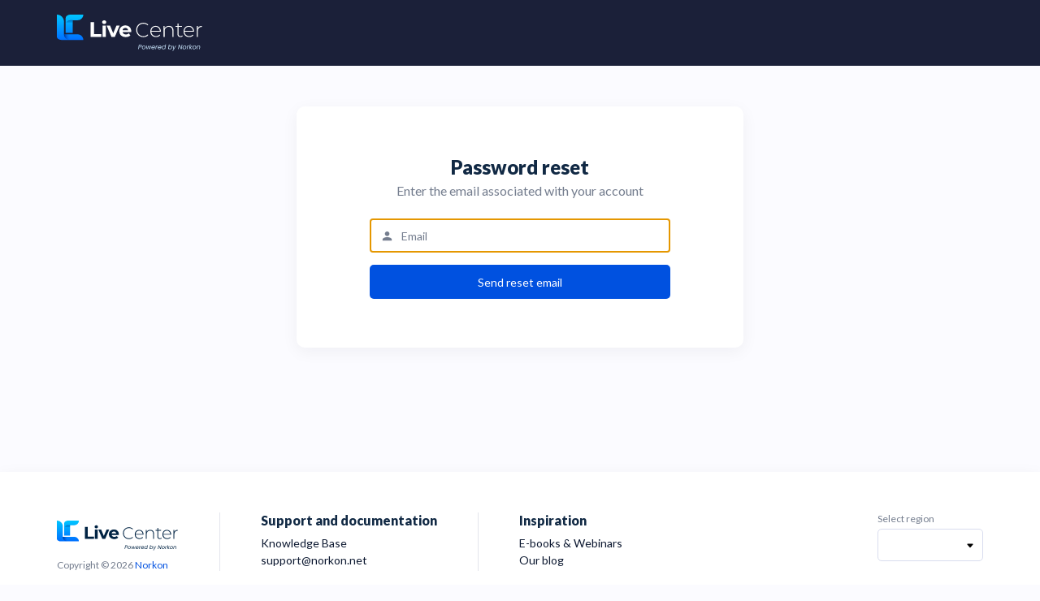

--- FILE ---
content_type: text/html; charset=utf-8
request_url: https://livecenter-aus-hpc9audwdke2c0fm.z01.azurefd.net/Login/ForgotPassword
body_size: 15878
content:

<html>

<!--


                          .:/osyyyyyyso/:.
                 ./sdNNNNNNNNNNNNNNNNNNds/.
              .odNNNNNNNNNNNNNNNNNNNNNNNNNNdo.
            /hNNNNNNNNNNNNNNNNNNNNNNNNNNNNNNNNh/
          /dNNNNNNNNNNNNNNNNNNNNNNNNNNNNNNNNNNNNd/
        -hNNNNNNNNNNNNNNNNNNNNNNNNNNNNNNNNNNNNNNNNh-
       +NNNNNNNddNNNNNNNNNNNNNNNNNmddddddddmNNNNNNNm/
      sNNNNNNNm``/NNNNNNNNNNNNNs:..--------..:yNNNNNNo
     oNNNNNNNNm   -mNNNNNNNNNm- :hmmmmmmmmmmy- :NNNNNNo
    /NNNNNNNNNm  ` .hNNNNNNNNo .NNNNNNNNNNNNNm  yNNNNNN:
   `mNNNNNNNNNm  s: `yNNNNNNN/ :NNNNNNNNNNNNNN` sNNNNNNm`
   +NNNNNNNNNNm  hN/ `oNNNNNN/ :NNNNNNNNNNNNNN+/hNNNNNNN/
   hNNNNNNNNNNm  hNNo` +NNNNN/ :NNNNNNNNNNNNNNNNNNNNNNNNh
   NNNNNNNNNNNm  hNNNy` :mNNN/ :NNNNNNNNNNNNNNNNNNNNNNNNm
   NNNNNNNNNNNm  hNNNNd- -dNN/ :NNNNNNNNNNNNNNNNNNNNNNNNN
   mNNNNNNNNNNm  hNNNNNm: .hN/ :NNNNNNNNNNNNNNNNNNNNNNNNm
   yNNNNNNNNNNm  hNNNNNNN+ `y: :NNNNNNNNNNNNNNNNNNNNNNNNy
   /NNNNNNNNNNm  hNNNNNNNNs`   :NNNNNNNNNNNNNN:-yNNNNNNN:
    dNNNNNNNNNm  hNNNNNNNNNh.  :NNNNNNNNNNNNNN` sNNNNNNh
    -NNNNNNNNNm  hNNNNNNNNNNd- `mNNNNNNNNNNNNh  hNNNNNN-
     /NNNNNNNNm  hNNNNNNNNNNNm/ .ohddddddddh+``+NNNNNN/
      /NNNNNNNN``hNNNNNNNNNNNNNh+-``````````.+hNNNNNm/
       -dNNNNNNmmNNNNNNNNNNNNNNNNNNmmmmmmmmmNNNNNNNd-
        `sNNNNNNNNNNNNNNNNNNNNNNNNNNNNNNNNNNNNNNNNo`
          -yNNNNNNNNNNNNNNNNNNNNNNNNNNNNNNNNNNNNy.
            .omNNNNNNNNNNNNNNNNNNNNNNNNNNNNNNmo.
               :smNNNNNNNNNNNNNNNNNNNNNNNNms:
                  ./shmNNNNNNNNNNNNNNmhs/.
                       `-:/++++++/:-`

-->


<head>
    <title>Live Center</title>
    <meta name="viewport" content="width=device-width, initial-scale=1.0">
    <meta name="google-signin-client_id" content="1085817279657-gudlkqplf7b4e3bcbjn10qsof6n1gr94.apps.googleusercontent.com">
    <link rel="preconnect" href="https://fonts.googleapis.com">
    <link rel="preconnect" href="https://fonts.gstatic.com" crossorigin>
    <link href="https://fonts.googleapis.com/css2?family=Lato:ital,wght@0,400;0,700;0,900;1,400&display=swap" rel="stylesheet" />
    <link href="https://cdn.jsdelivr.net/npm/@mdi/font@6.9.96/css/materialdesignicons.min.css" rel="stylesheet" />

    <link href="/Content/css/login.css" rel="stylesheet" />
    <link href="/Content/css/outer.css" rel="stylesheet" />
    <link rel="shortcut icon" href="/LiveCenter/data/favicon.ico" type="image/x-icon">
    <link rel="icon" href="/LiveCenter/data/favicon.ico" type="image/x-icon">
    <link href="/Content/PublicLess?v=9Mg2UHn5SiMDW9IWHOyDr2LMIUYQ8AtkdrcAwF22gec1" rel="stylesheet"/>



    <!-- Google Tag Manager -->
    
    <!-- End Google Tag Manager -->
</head>

<svg aria-hidden="true" style="position: absolute; width: 0; height: 0; overflow: hidden;" version="1.1" xmlns="http://www.w3.org/2000/svg" xmlns:xlink="http://www.w3.org/1999/xlink">
    <defs>
        <symbol id="lc-check-mark" viewBox="0 0 21 21">
            <path d="M19.1573 5.11334C18.2392 3.54042 16.9938 2.29504 15.4208 1.37696C13.8476 0.458924 12.1302 0 10.2673 0C8.40457 0 6.68663 0.458924 5.11367 1.37696C3.54061 2.2949 2.29523 3.54028 1.3771 5.11334C0.458924 6.68649 0 8.40443 0 10.267C0 12.1297 0.459064 13.8473 1.37696 15.4206C2.29504 16.9935 3.54042 18.2389 5.11348 19.157C6.68663 20.075 8.40443 20.534 10.2671 20.534C12.1298 20.534 13.8477 20.075 15.4208 19.157C16.9938 18.2392 18.2391 16.9935 19.1571 15.4206C20.075 13.8475 20.5339 12.1296 20.5339 10.267C20.534 8.40424 20.075 6.68626 19.1573 5.11334ZM16.9244 8.70288L9.66545 15.9618C9.49608 16.1314 9.29123 16.216 9.05046 16.216C8.81877 16.216 8.61832 16.1314 8.44891 15.9618L3.60935 11.1226C3.44912 10.962 3.36881 10.7619 3.36881 10.521C3.36881 10.2715 3.44884 10.0664 3.60935 9.90594L4.82589 8.70288C4.99544 8.53357 5.19571 8.44891 5.42758 8.44891C5.65945 8.44891 5.86 8.53361 6.02927 8.70288L9.0506 11.7241L14.5049 6.2832C14.6743 6.11383 14.8747 6.02913 15.1065 6.02913C15.338 6.02913 15.5388 6.11383 15.708 6.2832L16.9246 7.48644C17.0853 7.64676 17.1652 7.85171 17.1652 8.10119C17.1652 8.34192 17.0853 8.54246 16.9244 8.70288Z" />
        </symbol>

        <symbol id="lc-chevron-down" viewBox="0 0 16 11">
            <path d="M8.62432 9.94472L15.7444 2.82451C15.9092 2.65983 16 2.43999 16 2.20559C16 1.97118 15.9092 1.75135 15.7444 1.58667L15.2202 1.06231C14.8786 0.721113 14.3234 0.721113 13.9823 1.06231L8.00332 7.04132L2.01768 1.05568C1.85286 0.890998 1.63316 0.800072 1.39888 0.800072C1.16435 0.800072 0.944643 0.890998 0.779701 1.05568L0.255608 1.58003C0.0907963 1.74485 7.42233e-07 1.96455 7.46888e-07 2.19896C7.51544e-07 2.43336 0.0907963 2.6532 0.255608 2.81788L7.38218 9.94472C7.54752 10.1098 7.76826 10.2005 8.00293 10.1999C8.2385 10.2005 8.45912 10.1098 8.62432 9.94472Z" />
        </symbol>

        <symbol id="lc-chevron-right" viewBox="0 0 19 19">
            <path d="M14.7782 8.75862L6.32297 0.303534C6.12741 0.10782 5.86635 0 5.588 0C5.30964 0 5.04859 0.10782 4.85303 0.303534L4.23036 0.926049C3.82518 1.33169 3.82518 1.99097 4.23036 2.39599L11.3304 9.49606L4.22248 16.604C4.02692 16.7997 3.91895 17.0606 3.91895 17.3388C3.91895 17.6173 4.02692 17.8782 4.22248 18.0741L4.84515 18.6965C5.04086 18.8922 5.30176 19 5.58012 19C5.85847 19 6.11953 18.8922 6.31509 18.6965L14.7782 10.2337C14.9742 10.0373 15.0819 9.77519 15.0813 9.49652C15.0819 9.21678 14.9742 8.9548 14.7782 8.75862Z" />
        </symbol>

        <symbol id="lc-chevron-left" viewBox="0 0 10 16">
            <path d="M0.255258 8.62428L7.37546 15.7444C7.54014 15.9092 7.75998 16 7.99438 16C8.22879 16 8.44863 15.9092 8.61331 15.7444L9.13766 15.2201C9.47886 14.8785 9.47886 14.3234 9.13766 13.9823L3.15865 8.00328L9.14429 2.01764C9.30898 1.85283 9.3999 1.63312 9.3999 1.39885C9.3999 1.16431 9.30898 0.944605 9.14429 0.779663L8.61994 0.25557C8.45513 0.0907581 8.23542 -3.73909e-05 8.00102 -3.73834e-05C7.76661 -3.7376e-05 7.54678 0.0907582 7.3821 0.25557L0.255258 7.38215C0.0901859 7.54748 -0.000479762 7.76822 4.0567e-05 8.00289C-0.000479747 8.23846 0.0901859 8.45908 0.255258 8.62428Z" />
        </symbol>

        <symbol id="lc-cross" viewBox="0 0 13 13">
            <path d="M2 2L11 11" stroke-width="2.5" stroke-linecap="round" />
            <path d="M11 2L2 11" stroke-width="2.5" stroke-linecap="round" />
        </symbol>

        <symbol id="lc-search" viewBox="0 0 14 16" fill="none">
            <circle cx="5.5" cy="5.5" r="4.5" stroke="#9EAEBC" stroke-width="2" />
            <path d="M9 10L12 14" stroke="#9EAEBC" stroke-width="2.5" stroke-linecap="round" />
        </symbol>

        <symbol id="lc-trash-bin" viewBox="0 0 9 12">
            <path d="M1.04958 11.4213C1.06313 11.7447 1.32928 12 1.65296 12H7.29072C7.6144 12 7.88056 11.7447 7.8941 11.4213L8.29671 2.92207H0.646973L1.04958 11.4213ZM5.74717 5.03312C5.74717 4.89769 5.85698 4.78785 5.99247 4.78785H6.3848C6.5202 4.78785 6.63009 4.89766 6.63009 5.03312V9.88893C6.63009 10.0244 6.52028 10.1342 6.3848 10.1342H5.99247C5.85704 10.1342 5.74717 10.0244 5.74717 9.88893V5.03312ZM4.03041 5.03312C4.03041 4.89769 4.14022 4.78785 4.27568 4.78785H4.66801C4.8034 4.78785 4.91327 4.89766 4.91327 5.03312V9.88893C4.91327 10.0244 4.80349 10.1342 4.66801 10.1342H4.27568C4.14025 10.1342 4.03041 10.0244 4.03041 9.88893V5.03312ZM2.31359 5.03312C2.31359 4.89769 2.4234 4.78785 2.55886 4.78785H2.95122C3.08664 4.78785 3.19648 4.89766 3.19648 5.03312V9.88893C3.19648 10.0244 3.08667 10.1342 2.95122 10.1342H2.55886C2.42343 10.1342 2.31359 10.0244 2.31359 9.88893V5.03312Z" />
            <path d="M8.56489 0.61818H5.964V0.126468C5.964 0.0566388 5.90739 0 5.83753 0H3.10632C3.03649 0 2.97988 0.0566388 2.97988 0.126468V0.618151H0.378963C0.169652 0.618151 0 0.787832 0 0.997143V2.1877H8.94385V0.997172C8.94385 0.787861 8.7742 0.61818 8.56489 0.61818Z" />
        </symbol>

        <symbol id="lc-cog" viewBox="0 0 12 12">
            <path d="M0.0624515 4.96487C0.104291 4.91009 0.158882 4.8775 0.226499 4.86715L1.65624 4.64846C1.73434 4.39844 1.84111 4.14329 1.97651 3.88282C1.88287 3.75262 1.7423 3.56906 1.55483 3.33201C1.36736 3.09501 1.23459 2.9219 1.15638 2.81247C1.11471 2.75517 1.09402 2.69533 1.09402 2.63277C1.09402 2.5599 1.11208 2.50266 1.14869 2.46093C1.33608 2.19528 1.76581 1.75261 2.4377 1.13279C2.49996 1.08071 2.56525 1.05469 2.63286 1.05469C2.71104 1.05469 2.77351 1.07809 2.82041 1.12493L3.92972 1.96088C4.14333 1.85145 4.3777 1.7551 4.63279 1.67178L4.85154 0.234373C4.85676 0.166674 4.88675 0.11066 4.94143 0.0663851C4.99618 0.0220554 5.05986 0 5.13289 0H6.86722C7.01827 0 7.11205 0.0728703 7.14847 0.21872C7.2162 0.479034 7.29175 0.963404 7.37504 1.67175C7.61987 1.75001 7.85684 1.84896 8.08599 1.96873L9.1641 1.13279C9.2318 1.08071 9.2995 1.05469 9.3672 1.05469C9.48177 1.05469 9.72783 1.24088 10.1055 1.61327C10.4831 1.98575 10.7394 2.26566 10.875 2.45307C10.9219 2.52077 10.9453 2.5807 10.9453 2.63277C10.9453 2.69533 10.9193 2.75783 10.8672 2.82024C10.5183 3.2422 10.2396 3.60146 10.0312 3.89847C10.1614 4.13801 10.263 4.37764 10.3358 4.61718L11.789 4.83588C11.8463 4.84633 11.8957 4.88023 11.9374 4.93753C11.9792 4.99478 12 5.05473 12 5.11712V6.85154C12 6.91934 11.9792 6.98039 11.9375 7.03509C11.8958 7.08977 11.8412 7.12252 11.7734 7.13284L10.3437 7.34381C10.2708 7.59898 10.164 7.8567 10.0234 8.11704C10.1171 8.24732 10.2577 8.43085 10.4452 8.66785C10.6327 8.90496 10.7656 9.07801 10.8437 9.18738C10.8854 9.2449 10.9062 9.30464 10.9062 9.36716C10.9062 9.43478 10.888 9.49463 10.8515 9.5467C10.6484 9.82811 10.2187 10.2656 9.56244 10.8593C9.50511 10.9166 9.43999 10.9452 9.36714 10.9452C9.28897 10.9452 9.22387 10.9219 9.17182 10.8751L8.07017 10.039C7.85651 10.1484 7.6222 10.2448 7.367 10.3282L7.14828 11.7656C7.143 11.8332 7.11306 11.8892 7.05844 11.9336C7.0038 11.978 6.93993 11.9999 6.86703 11.9999H5.1327C4.98138 11.9999 4.88774 11.9271 4.85121 11.7812C4.78359 11.5208 4.70812 11.0365 4.6248 10.3282C4.38 10.25 4.143 10.151 3.91385 10.0312L2.83566 10.8751C2.76279 10.9219 2.69498 10.9452 2.63262 10.9452C2.51807 10.9452 2.2733 10.7604 1.89836 10.3905C1.52322 10.0208 1.26543 9.73953 1.12494 9.5467C1.07812 9.49465 1.05464 9.43478 1.05464 9.36716C1.05464 9.29936 1.08056 9.23412 1.13282 9.17181C1.50765 8.71336 1.78636 8.35412 1.96868 8.09362C1.86454 7.90089 1.76293 7.66397 1.66396 7.3827L0.218673 7.16412C0.15631 7.15364 0.104045 7.11973 0.062479 7.06243C0.0208036 7.00502 0.000115829 6.94509 0.000115829 6.88262V5.1484C-2.09909e-05 5.0807 0.0206666 5.0196 0.0624515 4.96487ZM4.58583 7.41398C4.97634 7.80465 5.44772 8 5.99989 8C6.55202 8 7.02334 7.80465 7.41401 7.41398C7.80455 7.02346 7.9999 6.55206 7.9999 6C7.9999 5.44787 7.80466 4.97655 7.41401 4.58588C7.02334 4.19534 6.55194 3.99999 5.99989 3.99999C5.44772 3.99999 4.97632 4.19534 4.58583 4.58588C4.19524 4.97655 3.99989 5.44787 3.99989 6C3.99989 6.55206 4.19521 7.02349 4.58583 7.41398Z" />
        </symbol>


        <symbol id="lc-pencil" viewBox="0 0 11 11">
            <path d="M0 7.97959V11H3.02046L9.06135 4.95914L6.04084 1.93865L0 7.97959ZM2.63561 10.0706L1.8587 10.0707V9.14133H0.929374V8.36434L1.59009 7.70362L3.29633 9.40983L2.63561 10.0706ZM6.27338 3.17302C6.37973 3.17302 6.43298 3.2263 6.43298 3.33273C6.43298 3.3812 6.4161 3.42227 6.38215 3.45622L2.44681 7.39153C2.41291 7.4253 2.37174 7.44226 2.32337 7.44226C2.21697 7.44226 2.16369 7.38891 2.16369 7.28258C2.16369 7.23411 2.18063 7.19304 2.21448 7.15909L6.14984 3.22383C6.18363 3.18996 6.22481 3.17302 6.27338 3.17302Z" />
            <path d="M10.7312 1.97481L9.02503 0.275875C8.84112 0.0920346 8.62086 0 8.36429 0C8.10278 0 7.88512 0.0920346 7.71089 0.275875L6.50562 1.4739L9.52612 4.49433L10.7314 3.28911C10.9105 3.11 11 2.89218 11 2.63561C10.9999 2.38397 10.9104 2.16366 10.7312 1.97481Z" />
        </symbol>

        <symbol id="loading-cog" width="20px" height="20px" viewBox="0 0 100 100" preserveAspectRatio="xMidYMid">
            <g transform="translate(50 50)">
                <g transform="rotate(25.6764)">
                    <animateTransform attributeName="transform" type="rotate" values="0;32.72727272727273" keyTimes="0;1" dur="0.35714285714285715s" repeatCount="indefinite"></animateTransform>
                    <path d="M28.473672049807696 -5.5 L36.473672049807696 -5.5 L36.473672049807696 5.5 L28.473672049807696 5.5 A29 29 0 0 1 26.927101700582973 10.767134902399135 L26.927101700582973 10.767134902399135 L33.65712996323242 15.092261442043917 L27.710080971220847 24.34605030318691 L20.9800527085714 20.02092376354213 A29 29 0 0 1 16.831366819232166 23.61578055022638 L16.831366819232166 23.61578055022638 L20.154686923247258 30.892836513062527 L10.148734974347555 35.46240165608327 L6.825414870332463 28.18534569324713 A29 29 0 0 1 1.3917918975301933 28.966582734488536 L1.3917918975301933 28.966582734488536 L0.25327319134391324 36.885154269536 L-10.63476266934635 35.31969104852986 L-9.496243963160069 27.4011195134824 A29 29 0 0 1 -14.489667117705995 25.120699568643975 L-14.489667117705995 25.120699568643975 L-19.728552989268273 31.16669616347804 L-28.041798307165116 23.963228090079905 L-22.80291243560284 17.91723149524584 A29 29 0 0 1 -25.770759202166126 13.299171784136409 L-25.770759202166126 13.299171784136409 L-33.446702991082105 15.553032238867846 L-36.54576111633783 4.998609529108374 L-28.869817327421853 2.744749074376937 A29 29 0 0 1 -28.869817327421853 -2.7447490743769305 L-28.869817327421853 -2.7447490743769305 L-36.54576111633783 -4.998609529108366 L-33.446702991082105 -15.55303223886784 L-25.770759202166126 -13.299171784136403 A29 29 0 0 1 -22.802912435602842 -17.917231495245836 L-22.802912435602842 -17.917231495245836 L-28.041798307165124 -23.9632280900799 L-19.72855298926828 -31.16669616347804 L-14.489667117706 -25.120699568643975 A29 29 0 0 1 -9.496243963160062 -27.4011195134824 L-9.496243963160062 -27.4011195134824 L-10.634762669346344 -35.31969104852986 L0.25327319134389104 -36.885154269536 L1.391791897530173 -28.966582734488536 A29 29 0 0 1 6.825414870332463 -28.18534569324713 L6.825414870332463 -28.18534569324713 L10.148734974347551 -35.46240165608328 L20.154686923247233 -30.89283651306254 L16.831366819232144 -23.615780550226393 A29 29 0 0 1 20.980052708571407 -20.020923763542118 L20.980052708571407 -20.020923763542118 L27.710080971220854 -24.3460503031869 L33.65712996323242 -15.092261442043927 L26.92710170058297 -10.767134902399146 A29 29 0 0 1 28.473672049807696 -5.499999999999995 M0 -18A18 18 0 1 0 0 18 A18 18 0 1 0 0 -18" fill="#FFFFFF"></path>
                </g>
            </g>
        </symbol>

        <symbol id="lc-logo" viewBox="0 0 24 24">
            <path d="M24 12L12 0L7.46791e-08 12L12 24L24 12Z" fill="#B6CADA" />
            <path d="M15.5342 8.54858C16.0924 8.54858 16.5272 8.70073 16.8386 9.00484C17.1499 9.30914 17.3056 9.74025 17.3056 10.2985V10.8031C17.3056 10.9606 17.2267 11.0393 17.0694 11.0393H16.1676C16.0173 11.0393 15.9421 10.9606 15.9421 10.8031V10.3629C15.9421 10.134 15.8938 9.97108 15.7972 9.87447C15.7006 9.77784 15.5377 9.72953 15.3087 9.72953H14.5787C14.3567 9.72953 14.1976 9.77783 14.1009 9.87447C14.0043 9.97108 13.956 10.134 13.956 10.3629V13.6374C13.956 13.8666 14.0043 14.0293 14.1009 14.1259C14.1976 14.2225 14.3567 14.2708 14.5787 14.2708H15.3087C15.5377 14.2708 15.7006 14.2225 15.7972 14.1259C15.8938 14.0293 15.9421 13.8666 15.9421 13.6374V13.1972C15.9421 13.0399 16.0173 12.961 16.1676 12.961H17.0694C17.2267 12.961 17.3056 13.0399 17.3056 13.1972V13.7018C17.3056 14.2601 17.1499 14.6914 16.8386 14.9955C16.5272 15.2998 16.0924 15.4518 15.5342 15.4518H14.364C13.7985 15.4518 13.3618 15.3015 13.0542 15.0008C12.7464 14.7002 12.5925 14.2673 12.5925 13.7018V10.2985C12.5925 9.7332 12.7464 9.30007 13.0542 8.99948C13.3618 8.69887 13.7985 8.54857 14.364 8.54857H15.5342" fill="#F3F6F8" />
            <path d="M8.33163 14.2548V8.65916H6.69409V15.4517H11.4072V14.2548H8.33163Z" fill="#F3F6F8" />
        </symbol>

        <symbol id="lc-exclamation" viewBox="0 0 22 22">
            <path d="M18.7782 3.22188C16.7005 1.1443 13.9382 0 11 0C8.06176 0 5.29947 1.1443 3.22181 3.22188C1.14423 5.29947 0 8.06183 0 11.0001C0 13.9382 1.14423 16.7006 3.22181 18.7782C5.29947 20.8558 8.06176 22 11 22C13.9382 22 16.7005 20.8558 18.7781 18.7782C20.8558 16.7006 21.9999 13.9382 21.9999 11.0001C22 8.06183 20.8558 5.29947 18.7782 3.22188ZM9.37133 3.49805C9.54143 3.322 9.77101 3.22344 10.0179 3.22344H12.006C12.2529 3.22344 12.4825 3.32292 12.6522 3.49911C12.822 3.67531 12.9105 3.91063 12.9014 4.15737L12.5728 11.5947C12.5541 12.0982 12.1289 12.5117 11.625 12.5117H10.3752C9.87091 12.5117 9.44642 12.0977 9.42898 11.5938L9.1209 4.15446C9.11233 3.90772 9.20124 3.67424 9.37133 3.49805ZM11.0238 19.0572C9.87049 19.0572 9.0008 18.1465 9.0008 16.9389C9.0008 15.7178 9.86028 14.7969 11 14.7969C12.1771 14.7969 12.9991 15.6777 12.9991 16.9389C12.9992 18.1862 12.1869 19.0572 11.0238 19.0572Z" />
        </symbol>

        <symbol id="lc-toggle-on" viewBox="0 0 12 7">
            <path d="M4.17188 0H8.37184C10.3049 0 11.8718 1.56696 11.8718 3.5C11.8718 5.43232 10.3049 7 8.37184 7H4.17188C2.23915 6.99996 0.671875 5.43232 0.671875 3.5C0.671875 1.56728 2.23915 0 4.17188 0Z" fill="#004390" />
            <path d="M8.37186 1.05002C9.72496 1.05002 10.8219 2.14691 10.8219 3.50001C10.8219 4.85347 9.72496 5.94999 8.37186 5.94999C7.01912 5.94999 5.92188 4.85347 5.92188 3.50001C5.92188 2.14691 7.01912 1.05002 8.37186 1.05002Z" fill="#EBEBEB" />
        </symbol>

        <symbol id="lc-toggle-off" viewBox="0 0 12 7" fill="none">
            <path d="M3.66162 0.125H7.86159C9.72559 0.125 11.2366 1.63599 11.2366 3.5C11.2366 5.3633 9.72558 6.875 7.86159 6.875H3.66162C1.79794 6.87496 0.286621 5.36329 0.286621 3.5C0.286621 1.63631 1.79794 0.125 3.66162 0.125Z" stroke="#004390" stroke-width="0.5" />
            <path d="M3.68851 1.20192C4.97258 1.20192 6.0135 2.24284 6.0135 3.52691C6.0135 4.81132 4.97259 5.8519 3.68851 5.8519C2.40478 5.8519 1.36353 4.81131 1.36353 3.52691C1.36353 2.24285 2.4048 1.20192 3.68851 1.20192Z" stroke="#004390" stroke-width="0.5" />
        </symbol>

        <symbol id="lc-toggle-on-white" viewBox="0 0 12 7">
            <path d="M4.17188 0H8.37184C10.3049 0 11.8718 1.56696 11.8718 3.5C11.8718 5.43232 10.3049 7 8.37184 7H4.17188C2.23915 6.99996 0.671875 5.43232 0.671875 3.5C0.671875 1.56728 2.23915 0 4.17188 0Z" fill="#fff" />
            <path d="M8.37186 1.05002C9.72496 1.05002 10.8219 2.14691 10.8219 3.50001C10.8219 4.85347 9.72496 5.94999 8.37186 5.94999C7.01912 5.94999 5.92188 4.85347 5.92188 3.50001C5.92188 2.14691 7.01912 1.05002 8.37186 1.05002Z" fill="#28c5ba" />
        </symbol>

        <symbol id="lc-toggle-off-white" viewBox="0 0 12 7" fill="none">
            <path d="M3.66162 0.125H7.86159C9.72559 0.125 11.2366 1.63599 11.2366 3.5C11.2366 5.3633 9.72558 6.875 7.86159 6.875H3.66162C1.79794 6.87496 0.286621 5.36329 0.286621 3.5C0.286621 1.63631 1.79794 0.125 3.66162 0.125Z" stroke="#fff" stroke-width="0.8" />
            <path d="M3.68851 1.20192C4.97258 1.20192 6.0135 2.24284 6.0135 3.52691C6.0135 4.81132 4.97259 5.8519 3.68851 5.8519C2.40478 5.8519 1.36353 4.81131 1.36353 3.52691C1.36353 2.24285 2.4048 1.20192 3.68851 1.20192Z" stroke="#fff" stroke-width="0.8" />
        </symbol>

        <symbol id="lc-save">
            <path d="M12.8042 0.619565C12.8042 0.277359 12.5268 0 12.1846 0H10.7389C10.3967 0 10.1194 0.277359 10.1194 0.619565V3.71739C10.1194 4.0596 10.3967 4.33696 10.7389 4.33696H12.1846C12.5268 4.33696 12.8042 4.0596 12.8042 3.71739V0.619565Z" />
            <path d="M18.6731 3.68325L16.2379 0.480645C16.0361 0.216297 15.6305 0 15.2979 0H15.2106C14.7931 0 14.4565 0.373804 14.4565 0.791322V5.60011C14.4565 5.63742 14.4218 5.64493 14.3845 5.64493H4.6614C4.62409 5.64493 4.54348 5.63742 4.54348 5.60011V0.791322C4.54348 0.373804 4.25283 0 3.83532 0H0.814246C0.396728 0 0 0.373804 0 0.791322V18.2087C0 18.6262 0.396728 19 0.814246 19H18.2317C18.6492 19 19 18.6262 19 18.2087V4.63345C19 4.33152 18.8563 3.92302 18.6731 3.68325ZM16.3841 17.2101H2.61594V10.3261H16.3841V17.2101Z" />
            <path d="M10.8078 13.0797C10.8078 12.7375 10.5305 12.4602 10.1883 12.4602H4.19915C3.85695 12.4602 3.57959 12.7375 3.57959 13.0797V14.5254C3.57959 14.8676 3.85695 15.1449 4.19915 15.1449H10.1883C10.5305 15.1449 10.8078 14.8676 10.8078 14.5254V13.0797Z" />
        </symbol>

        <symbol id="lc-copy" viewBox="0 0 15 18">
            <path d="M9.50988 3.14807H1.38208C0.619431 3.14807 0 3.78579 0 4.57097V16.5771C0 17.3623 0.619431 18 1.38208 18H9.50988C10.2725 18 10.892 17.3623 10.892 16.5771V4.57097C10.8884 3.78579 10.2689 3.14807 9.50988 3.14807ZM9.92164 16.5734C9.92164 16.8093 9.73545 17.001 9.5063 17.001H1.3785C1.14935 17.001 0.963161 16.8093 0.963161 16.5734V4.57097C0.963161 4.33505 1.14935 4.14336 1.3785 4.14336H9.5063C9.73545 4.14336 9.92164 4.33505 9.92164 4.57097V16.5734Z" />
            <path d="M12.6178 0H4.48999C3.72734 0 3.10791 0.637723 3.10791 1.4229C3.10791 1.69937 3.32274 1.92054 3.59128 1.92054C3.85982 1.92054 4.07465 1.69937 4.07465 1.4229C4.07465 1.18698 4.26084 0.99529 4.48999 0.99529H12.6178C12.8469 0.99529 13.0331 1.18698 13.0331 1.4229V13.429C13.0331 13.665 12.8469 13.8566 12.6178 13.8566C12.3492 13.8566 12.1344 14.0778 12.1344 14.3543C12.1344 14.6308 12.3492 14.8519 12.6178 14.8519C13.3804 14.8519 13.9999 14.2142 13.9999 13.429V1.4229C13.9999 0.637723 13.3804 0 12.6178 0Z" />
        </symbol>

        <symbol id="toggle-on">
            <path d="M4.46647 13.696C3.98599 13.488 3.55355 13.184 3.16917 12.816C2.78478 12.448 2.51251 12.016 2.3043 11.52C2.0961 11.024 2 10.528 2 10C2 9.28 2.17618 8.608 2.52853 8C2.88088 7.392 3.36136 6.89599 3.96997 6.54399C4.57858 6.19199 5.25125 6 5.97197 6L14.028 6C14.7487 6 15.4214 6.17599 16.03 6.54399C16.6386 6.91199 17.1191 7.392 17.4715 8C17.8238 8.608 18 9.28 18 10C18 10.72 17.8238 11.392 17.4715 12C17.1191 12.608 16.6386 13.104 16.03 13.456C15.4214 13.808 14.7487 14 14.028 14L5.98799 14C5.45946 14 4.96296 13.904 4.46647 13.696ZM12.3143 8.28799C11.8499 8.75199 11.6256 9.312 11.6256 10C11.6256 10.688 11.8499 11.248 12.3143 11.712C12.7788 12.176 13.3393 12.4 13.996 12.4C14.6527 12.4 15.2292 12.176 15.7097 11.712C16.1902 11.248 16.4304 10.688 16.4304 10C16.4304 9.312 16.1902 8.75199 15.7097 8.28799C15.2292 7.82399 14.6687 7.6 14.028 7.6C13.3554 7.6 12.7788 7.82399 12.3143 8.28799Z" />
        </symbol>

        <symbol id="toggle-off">
            <path d="M15.5335 6.304C16.014 6.512 16.4464 6.81598 16.8308 7.18398C17.2152 7.55198 17.4875 7.98398 17.6957 8.47998C17.9039 8.97598 18 9.472 18 10C18 10.72 17.8238 11.392 17.4715 12C17.1191 12.608 16.6386 13.104 16.03 13.456C15.4214 13.808 14.7487 14 14.028 14H5.97197C5.25125 14 4.57858 13.824 3.96997 13.456C3.36136 13.088 2.88088 12.608 2.52853 12C2.17618 11.392 2 10.72 2 10C2 9.28 2.17618 8.608 2.52853 8C2.88088 7.392 3.36136 6.89599 3.96997 6.54399C4.57858 6.19199 5.25125 6 5.97197 6H14.012C14.5405 6 15.037 6.096 15.5335 6.304ZM7.68569 11.712C8.15015 11.248 8.37437 10.688 8.37437 10C8.37437 9.312 8.15015 8.75199 7.68569 8.28799C7.22122 7.82399 6.66066 7.6 6.004 7.6C5.34735 7.6 4.77077 7.82399 4.29029 8.28799C3.80981 8.75199 3.56957 9.312 3.56957 10C3.56957 10.688 3.80981 11.248 4.29029 11.712C4.77077 12.176 5.33133 12.4 5.97197 12.4C6.64464 12.4 7.22122 12.176 7.68569 11.712Z" />
        </symbol>

        <symbol id="new-lc-logo-white">
                <path d="M369.653 60.7968H335.992C336.365 70.094 343.188 76.3904 352.559 76.3904C357.506 76.3904 362.079 74.5932 365.079 70.92L367.254 73.3937C363.805 77.5898 358.41 79.7647 352.484 79.7647C340.64 79.7647 332.319 71.5176 332.319 59.8961C332.319 48.2747 340.341 40.0276 351.061 40.0276C361.78 40.0276 369.727 48.1252 369.727 59.7467C369.727 60.0456 369.653 60.4191 369.653 60.7968ZM336.066 57.8707H366.051C365.528 49.3994 359.377 43.3273 351.056 43.3273C342.74 43.3273 336.668 49.3247 336.066 57.8707Z" fill="white" />
                <path d="M282 54.5C282 39.8451 292.891 29 307.504 29C314.459 29 320.714 31.2987 325 35.9676L322.752 38.3378C318.535 34.0984 313.409 32.3764 307.648 32.3764C295.069 32.3764 285.586 41.8574 285.586 54.5C285.586 67.1426 295.069 76.6236 307.648 76.6236C313.409 76.6236 318.539 74.83 322.752 70.5906L325 72.9609C320.714 77.6298 314.463 80 307.504 80C292.891 80.004 282 69.1549 282 54.5Z" fill="white" />
                <path d="M414.486 56.5965V79.4617H410.738V56.8953C410.738 48.0505 406.015 43.402 398.068 43.402C388.847 43.402 383.223 49.3248 383.223 58.6219V79.4617H379.476V40.3264H383.074V48.7977C385.697 43.3231 391.171 40.0234 398.591 40.0234C408.115 40.0276 414.486 45.6515 414.486 56.5965Z" fill="white" />
                <path d="M447.474 76.988C445.524 78.8599 442.378 79.7606 439.452 79.7606C432.555 79.7606 428.807 75.7138 428.807 69.1145V43.5514H421.611V40.3264H428.807V31.7805H432.555V40.3264H445.001V43.5514H432.555V68.7409C432.555 73.7631 435.028 76.5398 439.826 76.5398C442.15 76.5398 444.325 75.7927 445.897 74.3649L447.474 76.988Z" fill="white" />
                <path d="M487.659 60.7968H454.002C454.376 70.094 461.199 76.3904 470.569 76.3904C475.516 76.3904 480.09 74.5932 483.09 70.92L485.265 73.3937C481.816 77.5898 476.421 79.7647 470.495 79.7647C458.65 79.7647 450.33 71.5176 450.33 59.8961C450.33 48.2747 458.352 40.0276 469.071 40.0276C479.791 40.0276 487.738 48.1252 487.738 59.7467C487.734 60.0456 487.659 60.4191 487.659 60.7968ZM454.073 57.8707H484.057C483.534 49.3994 477.384 43.3273 469.067 43.3273C460.746 43.3273 454.675 49.3247 454.073 57.8707Z" fill="white" />
                <path d="M516 40.0276V43.7008C515.701 43.7008 515.398 43.6261 515.099 43.6261C506.405 43.6261 501.23 49.3995 501.23 59.0702V79.4617H497.482V40.3264H501.081V48.8724C503.479 43.1778 508.654 40.0276 516 40.0276Z" fill="white" />
                <path d="M119.799 26.8333H131.942V69.4177H158.254V79.3125H119.799V26.8333Z" fill="white" />
                <path d="M160.959 26.8332C160.959 23.16 163.881 20.3127 168.23 20.3127C172.58 20.3127 175.501 23.0106 175.501 26.6091C175.501 30.5064 172.575 33.3578 168.23 33.3578C163.881 33.3578 160.959 30.5064 160.959 26.8332ZM162.383 38.9818H174.078V79.3166H162.383V38.9818Z" fill="white" />
                <path d="M223.102 38.9818L206.087 79.3166H194.019L177.078 38.9818H189.147L200.314 66.421L211.86 38.9818H223.102Z" fill="white" />
                <path d="M264.188 62.4447H233.681C234.805 67.4669 239.08 70.5424 245.226 70.5424C249.497 70.5424 252.572 69.2682 255.348 66.6409L261.569 73.3897C257.821 77.6647 252.198 79.9144 244.927 79.9144C230.983 79.9144 221.915 71.1401 221.915 59.1451C221.915 47.0754 231.137 38.38 243.429 38.38C255.273 38.38 264.42 46.3283 264.42 59.2945C264.412 60.1952 264.262 61.4694 264.188 62.4447ZM233.527 55.6255H253.393C252.568 50.5286 248.745 47.2289 243.5 47.2289C238.175 47.2248 234.353 50.4498 233.527 55.6255Z" fill="white" />
                <path d="M85.0427 73.4851C81.8928 71.3227 78.386 70.202 74.5182 70.1397H25.3236V25.3224C25.3236 18.337 22.4849 11.9992 17.9033 7.41699C13.3175 2.83066 6.98868 0 0 0V78.0257C0 81.4914 1.66831 84.3594 5.01325 86.6173C8.35818 88.8669 11.865 89.9958 15.5378 89.9958H93.9321C93.9321 87.3188 93.4092 84.733 92.3675 82.2593C90.7366 78.64 88.288 75.7098 85.0427 73.4851Z" fill="url(#paint0_linear_1_196)" />
                <path d="M93.9321 0.00415039C93.9321 5.35003 91.9774 10.0028 88.0556 13.9499C84.1338 17.8888 79.5024 19.8644 74.1447 19.8644H56.6356V65.0138H31.3121V12.269C31.3121 8.79911 33.0011 5.88959 36.4 3.52794C39.7989 1.17044 43.3555 0.00415039 47.0781 0.00415039H93.9321Z" fill="url(#paint1_linear_1_196)" />
                <g style="mix-blend-mode:multiply">
                    <path d="M46.9661 70.1439V90H45.1774C34.213 90 25.3236 81.1096 25.3236 70.1439H46.9661Z" fill="url(#paint2_linear_1_196)" />
                </g>
                <g style="mix-blend-mode:multiply">
                    <path d="M56.6356 19.8602V35.267H31.3121C31.3121 26.7584 38.2095 19.8602 46.717 19.8602H56.6356Z" fill="url(#paint3_linear_1_196)" fill-opacity="0.6" />
                </g>
                <path d="M301.719 111.681C301.489 113.015 300.837 114.127 299.764 115.016C298.691 115.89 297.226 116.327 295.371 116.327H292.289L291.093 123.02H289L291.852 106.989H297.027C298.622 106.989 299.818 107.334 300.615 108.024C301.412 108.699 301.811 109.603 301.811 110.738C301.811 110.937 301.78 111.252 301.719 111.681ZM295.67 114.671C296.82 114.671 297.717 114.41 298.361 113.889C299.005 113.352 299.411 112.616 299.58 111.681C299.626 111.405 299.649 111.152 299.649 110.922C299.649 109.404 298.675 108.645 296.728 108.645H293.646L292.588 114.671H295.67Z" fill="#CCE7FF" />
                <path d="M307.862 123.227C306.804 123.227 305.869 123.012 305.056 122.583C304.259 122.138 303.638 121.525 303.193 120.743C302.749 119.946 302.526 119.026 302.526 117.983C302.526 116.557 302.856 115.254 303.515 114.073C304.175 112.877 305.079 111.934 306.229 111.244C307.395 110.554 308.69 110.209 310.116 110.209C311.174 110.209 312.11 110.431 312.922 110.876C313.75 111.305 314.387 111.919 314.831 112.716C315.291 113.498 315.521 114.418 315.521 115.476C315.521 116.902 315.184 118.205 314.509 119.386C313.835 120.567 312.915 121.502 311.749 122.192C310.584 122.882 309.288 123.227 307.862 123.227ZM308.115 121.456C309.112 121.456 310.009 121.188 310.806 120.651C311.604 120.099 312.225 119.378 312.669 118.489C313.129 117.584 313.359 116.618 313.359 115.591C313.359 114.426 313.022 113.536 312.347 112.923C311.673 112.294 310.829 111.98 309.817 111.98C308.821 111.98 307.931 112.256 307.149 112.808C306.367 113.345 305.762 114.065 305.332 114.97C304.903 115.875 304.688 116.848 304.688 117.891C304.688 119.026 305.01 119.907 305.654 120.536C306.298 121.149 307.119 121.456 308.115 121.456Z" fill="#CCE7FF" />
                <path d="M336.052 110.416L329.888 123.02H327.726L326.484 112.992L321.654 123.02H319.492L317.767 110.416H319.906L320.941 120.996L325.909 110.416H328.071L329.267 120.927L333.982 110.416H336.052Z" fill="#CCE7FF" />
                <path d="M343.603 110.209C344.661 110.209 345.574 110.416 346.34 110.83C347.122 111.229 347.713 111.796 348.111 112.532C348.525 113.253 348.732 114.081 348.732 115.016C348.732 115.338 348.694 115.729 348.617 116.189C348.556 116.588 348.456 117.002 348.318 117.431H338.244C338.214 117.738 338.198 117.96 338.198 118.098C338.198 119.156 338.513 119.984 339.141 120.582C339.785 121.165 340.621 121.456 341.648 121.456C342.553 121.456 343.343 121.249 344.017 120.835C344.707 120.406 345.229 119.838 345.581 119.133H347.835C347.283 120.344 346.432 121.333 345.282 122.1C344.148 122.851 342.829 123.227 341.326 123.227C339.747 123.227 338.474 122.775 337.508 121.87C336.558 120.95 336.082 119.7 336.082 118.121C336.082 117.676 336.128 117.201 336.22 116.695C336.45 115.392 336.918 114.249 337.623 113.268C338.329 112.287 339.195 111.535 340.222 111.014C341.265 110.477 342.392 110.209 343.603 110.209ZM346.501 115.913C346.547 115.606 346.57 115.323 346.57 115.062C346.57 114.081 346.256 113.322 345.627 112.785C345.014 112.248 344.209 111.98 343.212 111.98C342.139 111.98 341.165 112.333 340.291 113.038C339.417 113.728 338.827 114.686 338.52 115.913H346.501Z" fill="#CCE7FF" />
                <path d="M354.071 112.808C354.577 111.98 355.213 111.336 355.98 110.876C356.747 110.416 357.621 110.186 358.602 110.186L358.211 112.348H357.659C356.57 112.348 355.658 112.639 354.922 113.222C354.201 113.805 353.718 114.786 353.473 116.166L352.254 123.02H350.161L352.392 110.416H354.485L354.071 112.808Z" fill="#CCE7FF" />
                <path d="M366.446 110.209C367.504 110.209 368.417 110.416 369.183 110.83C369.965 111.229 370.556 111.796 370.954 112.532C371.368 113.253 371.575 114.081 371.575 115.016C371.575 115.338 371.537 115.729 371.46 116.189C371.399 116.588 371.299 117.002 371.161 117.431H361.087C361.057 117.738 361.041 117.96 361.041 118.098C361.041 119.156 361.356 119.984 361.984 120.582C362.628 121.165 363.464 121.456 364.491 121.456C365.396 121.456 366.186 121.249 366.86 120.835C367.55 120.406 368.072 119.838 368.424 119.133H370.678C370.126 120.344 369.275 121.333 368.125 122.1C366.991 122.851 365.672 123.227 364.169 123.227C362.59 123.227 361.317 122.775 360.351 121.87C359.401 120.95 358.925 119.7 358.925 118.121C358.925 117.676 358.971 117.201 359.063 116.695C359.293 115.392 359.761 114.249 360.466 113.268C361.172 112.287 362.038 111.535 363.065 111.014C364.108 110.477 365.235 110.209 366.446 110.209ZM369.344 115.913C369.39 115.606 369.413 115.323 369.413 115.062C369.413 114.081 369.099 113.322 368.47 112.785C367.857 112.248 367.052 111.98 366.055 111.98C364.982 111.98 364.008 112.333 363.134 113.038C362.26 113.728 361.67 114.686 361.363 115.913H369.344Z" fill="#CCE7FF" />
                <path d="M373.326 116.672C373.556 115.384 374.016 114.257 374.706 113.291C375.411 112.31 376.27 111.551 377.282 111.014C378.294 110.477 379.367 110.209 380.502 110.209C381.468 110.209 382.334 110.439 383.101 110.899C383.868 111.344 384.412 111.934 384.734 112.67L385.907 106H388.023L385.01 123.02H382.894L383.331 120.651C382.794 121.402 382.074 122.023 381.169 122.514C380.264 122.989 379.268 123.227 378.179 123.227C377.198 123.227 376.331 123.02 375.58 122.606C374.829 122.177 374.238 121.571 373.809 120.789C373.395 120.007 373.188 119.102 373.188 118.075C373.188 117.615 373.234 117.147 373.326 116.672ZM384.021 116.695C384.082 116.373 384.113 116.028 384.113 115.66C384.113 114.541 383.776 113.659 383.101 113.015C382.442 112.356 381.598 112.026 380.571 112.026C379.789 112.026 379.038 112.21 378.317 112.578C377.612 112.946 377.006 113.483 376.5 114.188C375.994 114.893 375.657 115.721 375.488 116.672C375.427 116.994 375.396 117.347 375.396 117.73C375.396 118.865 375.726 119.762 376.385 120.421C377.044 121.065 377.888 121.387 378.915 121.387C379.697 121.387 380.441 121.203 381.146 120.835C381.867 120.452 382.48 119.907 382.986 119.202C383.507 118.481 383.852 117.646 384.021 116.695Z" fill="#CCE7FF" />
                <path d="M399.307 112.762C399.875 112.011 400.611 111.397 401.515 110.922C402.42 110.447 403.401 110.209 404.459 110.209C405.962 110.209 407.166 110.661 408.07 111.566C408.99 112.471 409.45 113.697 409.45 115.246C409.45 115.691 409.404 116.166 409.312 116.672C409.082 117.945 408.615 119.079 407.909 120.076C407.219 121.073 406.368 121.847 405.356 122.399C404.36 122.951 403.302 123.227 402.182 123.227C401.094 123.227 400.181 122.989 399.445 122.514C398.709 122.039 398.196 121.433 397.904 120.697L397.49 123.02H395.397L398.41 106H400.503L399.307 112.762ZM407.173 116.672C407.235 116.35 407.265 115.997 407.265 115.614C407.265 114.495 406.936 113.621 406.276 112.992C405.617 112.348 404.766 112.026 403.723 112.026C402.957 112.026 402.213 112.218 401.492 112.601C400.772 112.969 400.151 113.513 399.629 114.234C399.123 114.939 398.786 115.76 398.617 116.695C398.556 117.017 398.525 117.37 398.525 117.753C398.525 118.872 398.855 119.762 399.514 120.421C400.189 121.065 401.04 121.387 402.067 121.387C402.849 121.387 403.593 121.203 404.298 120.835C405.019 120.452 405.632 119.907 406.138 119.202C406.66 118.481 407.005 117.638 407.173 116.672Z" fill="#CCE7FF" />
                <path d="M413.999 110.416L416.138 120.582L421.865 110.416H424.027L413.171 128.954H410.986L414.551 122.882L411.676 110.416H413.999Z" fill="#CCE7FF" />
                <path d="M443.355 123.02H441.262L435.121 110.255L432.844 123.02H430.751L433.603 106.966H435.696L441.86 119.708L444.114 106.966H446.207L443.355 123.02Z" fill="#CCE7FF" />
                <path d="M452.466 123.227C451.408 123.227 450.473 123.012 449.66 122.583C448.863 122.138 448.242 121.525 447.797 120.743C447.352 119.946 447.13 119.026 447.13 117.983C447.13 116.557 447.46 115.254 448.119 114.073C448.778 112.877 449.683 111.934 450.833 111.244C451.998 110.554 453.294 110.209 454.72 110.209C455.778 110.209 456.713 110.431 457.526 110.876C458.354 111.305 458.99 111.919 459.435 112.716C459.895 113.498 460.125 114.418 460.125 115.476C460.125 116.902 459.788 118.205 459.113 119.386C458.438 120.567 457.518 121.502 456.353 122.192C455.188 122.882 453.892 123.227 452.466 123.227ZM452.719 121.456C453.716 121.456 454.613 121.188 455.41 120.651C456.207 120.099 456.828 119.378 457.273 118.489C457.733 117.584 457.963 116.618 457.963 115.591C457.963 114.426 457.626 113.536 456.951 112.923C456.276 112.294 455.433 111.98 454.421 111.98C453.424 111.98 452.535 112.256 451.753 112.808C450.971 113.345 450.365 114.065 449.936 114.97C449.507 115.875 449.292 116.848 449.292 117.891C449.292 119.026 449.614 119.907 450.258 120.536C450.902 121.149 451.722 121.456 452.719 121.456Z" fill="#CCE7FF" />
                <path d="M465.545 112.808C466.051 111.98 466.687 111.336 467.454 110.876C468.22 110.416 469.094 110.186 470.076 110.186L469.685 112.348H469.133C468.044 112.348 467.132 112.639 466.396 113.222C465.675 113.805 465.192 114.786 464.947 116.166L463.728 123.02H461.635L463.866 110.416H465.959L465.545 112.808Z" fill="#CCE7FF" />
                <path d="M475.275 116.718L480.105 123.02H477.253L473.297 117.477L472.308 123.02H470.215L473.228 106H475.321L473.55 115.982L479.392 110.416H482.29L475.275 116.718Z" fill="#CCE7FF" />
                <path d="M487.595 123.227C486.537 123.227 485.601 123.012 484.789 122.583C483.991 122.138 483.37 121.525 482.926 120.743C482.481 119.946 482.259 119.026 482.259 117.983C482.259 116.557 482.588 115.254 483.248 114.073C483.907 112.877 484.812 111.934 485.962 111.244C487.127 110.554 488.423 110.209 489.849 110.209C490.907 110.209 491.842 110.431 492.655 110.876C493.483 111.305 494.119 111.919 494.564 112.716C495.024 113.498 495.254 114.418 495.254 115.476C495.254 116.902 494.916 118.205 494.242 119.386C493.567 120.567 492.647 121.502 491.482 122.192C490.316 122.882 489.021 123.227 487.595 123.227ZM487.848 121.456C488.844 121.456 489.741 121.188 490.539 120.651C491.336 120.099 491.957 119.378 492.402 118.489C492.862 117.584 493.092 116.618 493.092 115.591C493.092 114.426 492.754 113.536 492.08 112.923C491.405 112.294 490.562 111.98 489.55 111.98C488.553 111.98 487.664 112.256 486.882 112.808C486.1 113.345 485.494 114.065 485.065 114.97C484.635 115.875 484.421 116.848 484.421 117.891C484.421 119.026 484.743 119.907 485.387 120.536C486.031 121.149 486.851 121.456 487.848 121.456Z" fill="#CCE7FF" />
                <path d="M505.182 110.186C506.485 110.186 507.528 110.539 508.31 111.244C509.092 111.934 509.483 112.946 509.483 114.28C509.483 114.771 509.444 115.208 509.368 115.591L508.057 123.02H505.987L507.252 115.89C507.313 115.568 507.344 115.231 507.344 114.878C507.344 113.943 507.083 113.23 506.562 112.739C506.056 112.248 505.343 112.003 504.423 112.003C503.319 112.003 502.376 112.348 501.594 113.038C500.827 113.728 500.329 114.732 500.099 116.051V116.005L498.857 123.02H496.764L498.995 110.416H501.088L500.766 112.233C501.287 111.574 501.939 111.068 502.721 110.715C503.503 110.362 504.323 110.186 505.182 110.186Z" fill="#CCE7FF" />
                <defs>
                    <linearGradient id="paint0_linear_1_196" x1="46.9656" y1="0.125968" x2="46.9656" y2="87.7611" gradientUnits="userSpaceOnUse">
                        <stop stop-color="#00C6FF" />
                        <stop offset="1" stop-color="#0072FF" />
                    </linearGradient>
                    <linearGradient id="paint1_linear_1_196" x1="62.6215" y1="0.128002" x2="62.6215" y2="87.7626" gradientUnits="userSpaceOnUse">
                        <stop stop-color="#00C6FF" />
                        <stop offset="1" stop-color="#0072FF" />
                    </linearGradient>
                    <linearGradient id="paint2_linear_1_196" x1="25.3226" y1="80.071" x2="46.9656" y2="80.071" gradientUnits="userSpaceOnUse">
                        <stop offset="2.8e-07" stop-color="#034484" stop-opacity="0.9" />
                        <stop offset="1" stop-color="white" stop-opacity="0" />
                    </linearGradient>
                    <linearGradient id="paint3_linear_1_196" x1="43.9732" y1="19.8262" x2="43.9732" y2="34.8127" gradientUnits="userSpaceOnUse">
                        <stop stop-color="#034484" stop-opacity="0.9" />
                        <stop offset="0.0937" stop-color="#094887" stop-opacity="0.8156" />
                        <stop offset="0.2198" stop-color="#1A558F" stop-opacity="0.7022" />
                        <stop offset="0.3642" stop-color="#366A9D" stop-opacity="0.5722" />
                        <stop offset="0.5224" stop-color="#5E87B0" stop-opacity="0.4299" />
                        <stop offset="0.6917" stop-color="#90ADC9" stop-opacity="0" />
                        <stop offset="0.8674" stop-color="#CCD9E6" stop-opacity="0" />
                        <stop offset="1" stop-color="white" stop-opacity="0" />
                    </linearGradient>
                </defs>
        </symbol>

        <symbol id="new-lc-logo">
                <path d="M282 54.5C282 39.8451 292.891 29 307.504 29C314.459 29 320.714 31.2987 325 35.9676L322.752 38.3378C318.535 34.0984 313.409 32.3764 307.648 32.3764C295.069 32.3764 285.586 41.8574 285.586 54.5C285.586 67.1426 295.069 76.6236 307.648 76.6236C313.409 76.6236 318.539 74.83 322.752 70.5906L325 72.9609C320.714 77.6298 314.463 80 307.504 80C292.891 80.004 282 69.1549 282 54.5Z" fill="#002343" />
                <path d="M369.653 60.7968H335.992C336.365 70.094 343.188 76.3904 352.559 76.3904C357.506 76.3904 362.079 74.5932 365.079 70.92L367.254 73.3937C363.805 77.5898 358.41 79.7647 352.484 79.7647C340.64 79.7647 332.319 71.5176 332.319 59.8961C332.319 48.2747 340.341 40.0276 351.061 40.0276C361.78 40.0276 369.727 48.1252 369.727 59.7467C369.727 60.0456 369.653 60.4191 369.653 60.7968ZM336.066 57.8707H366.051C365.528 49.3994 359.377 43.3273 351.056 43.3273C342.74 43.3273 336.668 49.3247 336.066 57.8707Z" fill="#002343" />
                <path d="M414.486 56.5965V79.4617H410.738V56.8953C410.738 48.0505 406.015 43.402 398.068 43.402C388.847 43.402 383.223 49.3248 383.223 58.6219V79.4617H379.476V40.3264H383.074V48.7977C385.697 43.3231 391.171 40.0234 398.591 40.0234C408.115 40.0276 414.486 45.6515 414.486 56.5965Z" fill="#002343" />
                <path d="M447.474 76.988C445.524 78.8599 442.378 79.7606 439.452 79.7606C432.555 79.7606 428.807 75.7138 428.807 69.1145V43.5514H421.611V40.3264H428.807V31.7805H432.555V40.3264H445.001V43.5514H432.555V68.7409C432.555 73.7631 435.028 76.5398 439.826 76.5398C442.15 76.5398 444.325 75.7927 445.897 74.3649L447.474 76.988Z" fill="#002343" />
                <path d="M487.659 60.7968H454.002C454.376 70.094 461.199 76.3904 470.569 76.3904C475.516 76.3904 480.09 74.5932 483.09 70.92L485.265 73.3937C481.816 77.5898 476.421 79.7647 470.495 79.7647C458.65 79.7647 450.33 71.5176 450.33 59.8961C450.33 48.2747 458.352 40.0276 469.071 40.0276C479.791 40.0276 487.738 48.1252 487.738 59.7467C487.734 60.0456 487.659 60.4191 487.659 60.7968ZM454.073 57.8707H484.057C483.534 49.3994 477.384 43.3273 469.067 43.3273C460.746 43.3273 454.675 49.3247 454.073 57.8707Z" fill="#002343" />
                <path d="M516 40.0276V43.7008C515.701 43.7008 515.398 43.6261 515.099 43.6261C506.405 43.6261 501.23 49.3995 501.23 59.0702V79.4617H497.482V40.3264H501.081V48.8724C503.479 43.1778 508.654 40.0276 516 40.0276Z" fill="#002343" />
                <path d="M119.799 26.8333H131.942V69.4177H158.254V79.3125H119.799V26.8333Z" fill="#002343" />
                <path d="M160.959 26.8332C160.959 23.16 163.881 20.3127 168.23 20.3127C172.58 20.3127 175.501 23.0106 175.501 26.6091C175.501 30.5064 172.575 33.3578 168.23 33.3578C163.881 33.3578 160.959 30.5064 160.959 26.8332ZM162.383 38.9818H174.078V79.3166H162.383V38.9818Z" fill="#002343" />
                <path d="M223.102 38.9818L206.087 79.3166H194.019L177.078 38.9818H189.147L200.314 66.421L211.86 38.9818H223.102Z" fill="#002343" />
                <path d="M264.188 62.4447H233.681C234.805 67.4669 239.08 70.5424 245.226 70.5424C249.497 70.5424 252.572 69.2682 255.348 66.6409L261.569 73.3897C257.821 77.6647 252.198 79.9144 244.927 79.9144C230.983 79.9144 221.915 71.1401 221.915 59.1451C221.915 47.0754 231.137 38.38 243.429 38.38C255.273 38.38 264.42 46.3283 264.42 59.2945C264.412 60.1952 264.262 61.4694 264.188 62.4447ZM233.527 55.6255H253.393C252.568 50.5286 248.745 47.2289 243.5 47.2289C238.175 47.2248 234.353 50.4498 233.527 55.6255Z" fill="#002343" />
                <path d="M85.0427 73.4851C81.8928 71.3227 78.386 70.202 74.5182 70.1397H25.3236V25.3224C25.3236 18.337 22.4849 11.9992 17.9033 7.41699C13.3175 2.83066 6.98868 0 0 0V78.0257C0 81.4914 1.66831 84.3594 5.01325 86.6173C8.35818 88.8669 11.865 89.9958 15.5378 89.9958H93.9321C93.9321 87.3188 93.4092 84.733 92.3675 82.2593C90.7366 78.64 88.288 75.7098 85.0427 73.4851Z" fill="url(#paint0_linear_1_195)" />
                <path d="M93.9321 0.00415039C93.9321 5.35003 91.9774 10.0028 88.0556 13.9499C84.1338 17.8888 79.5024 19.8644 74.1447 19.8644H56.6356V65.0138H31.3121V12.269C31.3121 8.79911 33.0011 5.88959 36.4 3.52794C39.7989 1.17044 43.3555 0.00415039 47.0781 0.00415039H93.9321Z" fill="url(#paint1_linear_1_195)" />
                <g style="mix-blend-mode:multiply">
                    <path d="M46.966 70.1439V90H45.1774C34.2129 90 25.3235 81.1096 25.3235 70.1439H46.966Z" fill="url(#paint2_linear_1_195)" />
                </g>
                <g style="mix-blend-mode:multiply">
                    <path d="M56.6356 19.8602V35.267H31.3121C31.3121 26.7584 38.2095 19.8602 46.717 19.8602H56.6356Z" fill="url(#paint3_linear_1_195)" fill-opacity="0.6" />
                </g>
                <path d="M301.719 111.681C301.489 113.015 300.837 114.127 299.764 115.016C298.691 115.89 297.226 116.327 295.371 116.327H292.289L291.093 123.02H289L291.852 106.989H297.027C298.622 106.989 299.818 107.334 300.615 108.024C301.412 108.699 301.811 109.603 301.811 110.738C301.811 110.937 301.78 111.252 301.719 111.681ZM295.67 114.671C296.82 114.671 297.717 114.41 298.361 113.889C299.005 113.352 299.411 112.616 299.58 111.681C299.626 111.405 299.649 111.152 299.649 110.922C299.649 109.404 298.675 108.645 296.728 108.645H293.646L292.588 114.671H295.67Z" fill="#002343" />
                <path d="M307.862 123.227C306.804 123.227 305.869 123.012 305.056 122.583C304.259 122.138 303.638 121.525 303.193 120.743C302.749 119.946 302.526 119.026 302.526 117.983C302.526 116.557 302.856 115.254 303.515 114.073C304.175 112.877 305.079 111.934 306.229 111.244C307.395 110.554 308.69 110.209 310.116 110.209C311.174 110.209 312.11 110.431 312.922 110.876C313.75 111.305 314.387 111.919 314.831 112.716C315.291 113.498 315.521 114.418 315.521 115.476C315.521 116.902 315.184 118.205 314.509 119.386C313.835 120.567 312.915 121.502 311.749 122.192C310.584 122.882 309.288 123.227 307.862 123.227ZM308.115 121.456C309.112 121.456 310.009 121.188 310.806 120.651C311.604 120.099 312.225 119.378 312.669 118.489C313.129 117.584 313.359 116.618 313.359 115.591C313.359 114.426 313.022 113.536 312.347 112.923C311.673 112.294 310.829 111.98 309.817 111.98C308.821 111.98 307.931 112.256 307.149 112.808C306.367 113.345 305.762 114.065 305.332 114.97C304.903 115.875 304.688 116.848 304.688 117.891C304.688 119.026 305.01 119.907 305.654 120.536C306.298 121.149 307.119 121.456 308.115 121.456Z" fill="#002343" />
                <path d="M336.052 110.416L329.888 123.02H327.726L326.484 112.992L321.654 123.02H319.492L317.767 110.416H319.906L320.941 120.996L325.909 110.416H328.071L329.267 120.927L333.982 110.416H336.052Z" fill="#002343" />
                <path d="M343.603 110.209C344.661 110.209 345.574 110.416 346.34 110.83C347.122 111.229 347.713 111.796 348.111 112.532C348.525 113.253 348.732 114.081 348.732 115.016C348.732 115.338 348.694 115.729 348.617 116.189C348.556 116.588 348.456 117.002 348.318 117.431H338.244C338.214 117.738 338.198 117.96 338.198 118.098C338.198 119.156 338.513 119.984 339.141 120.582C339.785 121.165 340.621 121.456 341.648 121.456C342.553 121.456 343.343 121.249 344.017 120.835C344.707 120.406 345.229 119.838 345.581 119.133H347.835C347.283 120.344 346.432 121.333 345.282 122.1C344.148 122.851 342.829 123.227 341.326 123.227C339.747 123.227 338.474 122.775 337.508 121.87C336.558 120.95 336.082 119.7 336.082 118.121C336.082 117.676 336.128 117.201 336.22 116.695C336.45 115.392 336.918 114.249 337.623 113.268C338.329 112.287 339.195 111.535 340.222 111.014C341.265 110.477 342.392 110.209 343.603 110.209ZM346.501 115.913C346.547 115.606 346.57 115.323 346.57 115.062C346.57 114.081 346.256 113.322 345.627 112.785C345.014 112.248 344.209 111.98 343.212 111.98C342.139 111.98 341.165 112.333 340.291 113.038C339.417 113.728 338.827 114.686 338.52 115.913H346.501Z" fill="#002343" />
                <path d="M354.071 112.808C354.577 111.98 355.213 111.336 355.98 110.876C356.747 110.416 357.621 110.186 358.602 110.186L358.211 112.348H357.659C356.57 112.348 355.658 112.639 354.922 113.222C354.201 113.805 353.718 114.786 353.473 116.166L352.254 123.02H350.161L352.392 110.416H354.485L354.071 112.808Z" fill="#002343" />
                <path d="M366.446 110.209C367.504 110.209 368.417 110.416 369.183 110.83C369.965 111.229 370.556 111.796 370.954 112.532C371.368 113.253 371.575 114.081 371.575 115.016C371.575 115.338 371.537 115.729 371.46 116.189C371.399 116.588 371.299 117.002 371.161 117.431H361.087C361.057 117.738 361.041 117.96 361.041 118.098C361.041 119.156 361.356 119.984 361.984 120.582C362.628 121.165 363.464 121.456 364.491 121.456C365.396 121.456 366.186 121.249 366.86 120.835C367.55 120.406 368.072 119.838 368.424 119.133H370.678C370.126 120.344 369.275 121.333 368.125 122.1C366.991 122.851 365.672 123.227 364.169 123.227C362.59 123.227 361.317 122.775 360.351 121.87C359.401 120.95 358.925 119.7 358.925 118.121C358.925 117.676 358.971 117.201 359.063 116.695C359.293 115.392 359.761 114.249 360.466 113.268C361.172 112.287 362.038 111.535 363.065 111.014C364.108 110.477 365.235 110.209 366.446 110.209ZM369.344 115.913C369.39 115.606 369.413 115.323 369.413 115.062C369.413 114.081 369.099 113.322 368.47 112.785C367.857 112.248 367.052 111.98 366.055 111.98C364.982 111.98 364.008 112.333 363.134 113.038C362.26 113.728 361.67 114.686 361.363 115.913H369.344Z" fill="#002343" />
                <path d="M373.326 116.672C373.556 115.384 374.016 114.257 374.706 113.291C375.411 112.31 376.27 111.551 377.282 111.014C378.294 110.477 379.367 110.209 380.502 110.209C381.468 110.209 382.334 110.439 383.101 110.899C383.868 111.344 384.412 111.934 384.734 112.67L385.907 106H388.023L385.01 123.02H382.894L383.331 120.651C382.794 121.402 382.074 122.023 381.169 122.514C380.264 122.989 379.268 123.227 378.179 123.227C377.198 123.227 376.331 123.02 375.58 122.606C374.829 122.177 374.238 121.571 373.809 120.789C373.395 120.007 373.188 119.102 373.188 118.075C373.188 117.615 373.234 117.147 373.326 116.672ZM384.021 116.695C384.082 116.373 384.113 116.028 384.113 115.66C384.113 114.541 383.776 113.659 383.101 113.015C382.442 112.356 381.598 112.026 380.571 112.026C379.789 112.026 379.038 112.21 378.317 112.578C377.612 112.946 377.006 113.483 376.5 114.188C375.994 114.893 375.657 115.721 375.488 116.672C375.427 116.994 375.396 117.347 375.396 117.73C375.396 118.865 375.726 119.762 376.385 120.421C377.044 121.065 377.888 121.387 378.915 121.387C379.697 121.387 380.441 121.203 381.146 120.835C381.867 120.452 382.48 119.907 382.986 119.202C383.507 118.481 383.852 117.646 384.021 116.695Z" fill="#002343" />
                <path d="M399.307 112.762C399.875 112.011 400.611 111.397 401.515 110.922C402.42 110.447 403.401 110.209 404.459 110.209C405.962 110.209 407.166 110.661 408.07 111.566C408.99 112.471 409.45 113.697 409.45 115.246C409.45 115.691 409.404 116.166 409.312 116.672C409.082 117.945 408.615 119.079 407.909 120.076C407.219 121.073 406.368 121.847 405.356 122.399C404.36 122.951 403.302 123.227 402.182 123.227C401.094 123.227 400.181 122.989 399.445 122.514C398.709 122.039 398.196 121.433 397.904 120.697L397.49 123.02H395.397L398.41 106H400.503L399.307 112.762ZM407.173 116.672C407.235 116.35 407.265 115.997 407.265 115.614C407.265 114.495 406.936 113.621 406.276 112.992C405.617 112.348 404.766 112.026 403.723 112.026C402.957 112.026 402.213 112.218 401.492 112.601C400.772 112.969 400.151 113.513 399.629 114.234C399.123 114.939 398.786 115.76 398.617 116.695C398.556 117.017 398.525 117.37 398.525 117.753C398.525 118.872 398.855 119.762 399.514 120.421C400.189 121.065 401.04 121.387 402.067 121.387C402.849 121.387 403.593 121.203 404.298 120.835C405.019 120.452 405.632 119.907 406.138 119.202C406.66 118.481 407.005 117.638 407.173 116.672Z" fill="#002343" />
                <path d="M413.999 110.416L416.138 120.582L421.865 110.416H424.027L413.171 128.954H410.986L414.551 122.882L411.676 110.416H413.999Z" fill="#002343" />
                <path d="M443.355 123.02H441.262L435.121 110.255L432.844 123.02H430.751L433.603 106.966H435.696L441.86 119.708L444.114 106.966H446.207L443.355 123.02Z" fill="#002343" />
                <path d="M452.466 123.227C451.408 123.227 450.473 123.012 449.66 122.583C448.863 122.138 448.242 121.525 447.797 120.743C447.352 119.946 447.13 119.026 447.13 117.983C447.13 116.557 447.46 115.254 448.119 114.073C448.778 112.877 449.683 111.934 450.833 111.244C451.998 110.554 453.294 110.209 454.72 110.209C455.778 110.209 456.713 110.431 457.526 110.876C458.354 111.305 458.99 111.919 459.435 112.716C459.895 113.498 460.125 114.418 460.125 115.476C460.125 116.902 459.788 118.205 459.113 119.386C458.438 120.567 457.518 121.502 456.353 122.192C455.188 122.882 453.892 123.227 452.466 123.227ZM452.719 121.456C453.716 121.456 454.613 121.188 455.41 120.651C456.207 120.099 456.828 119.378 457.273 118.489C457.733 117.584 457.963 116.618 457.963 115.591C457.963 114.426 457.626 113.536 456.951 112.923C456.276 112.294 455.433 111.98 454.421 111.98C453.424 111.98 452.535 112.256 451.753 112.808C450.971 113.345 450.365 114.065 449.936 114.97C449.507 115.875 449.292 116.848 449.292 117.891C449.292 119.026 449.614 119.907 450.258 120.536C450.902 121.149 451.722 121.456 452.719 121.456Z" fill="#002343" />
                <path d="M465.545 112.808C466.051 111.98 466.687 111.336 467.454 110.876C468.22 110.416 469.094 110.186 470.076 110.186L469.685 112.348H469.133C468.044 112.348 467.132 112.639 466.396 113.222C465.675 113.805 465.192 114.786 464.947 116.166L463.728 123.02H461.635L463.866 110.416H465.959L465.545 112.808Z" fill="#002343" />
                <path d="M475.275 116.718L480.105 123.02H477.253L473.297 117.477L472.308 123.02H470.215L473.228 106H475.321L473.55 115.982L479.392 110.416H482.29L475.275 116.718Z" fill="#002343" />
                <path d="M487.595 123.227C486.537 123.227 485.601 123.012 484.789 122.583C483.991 122.138 483.37 121.525 482.926 120.743C482.481 119.946 482.259 119.026 482.259 117.983C482.259 116.557 482.588 115.254 483.248 114.073C483.907 112.877 484.812 111.934 485.962 111.244C487.127 110.554 488.423 110.209 489.849 110.209C490.907 110.209 491.842 110.431 492.655 110.876C493.483 111.305 494.119 111.919 494.564 112.716C495.024 113.498 495.254 114.418 495.254 115.476C495.254 116.902 494.916 118.205 494.242 119.386C493.567 120.567 492.647 121.502 491.482 122.192C490.316 122.882 489.021 123.227 487.595 123.227ZM487.848 121.456C488.844 121.456 489.741 121.188 490.539 120.651C491.336 120.099 491.957 119.378 492.402 118.489C492.862 117.584 493.092 116.618 493.092 115.591C493.092 114.426 492.754 113.536 492.08 112.923C491.405 112.294 490.562 111.98 489.55 111.98C488.553 111.98 487.664 112.256 486.882 112.808C486.1 113.345 485.494 114.065 485.065 114.97C484.635 115.875 484.421 116.848 484.421 117.891C484.421 119.026 484.743 119.907 485.387 120.536C486.031 121.149 486.851 121.456 487.848 121.456Z" fill="#002343" />
                <path d="M505.182 110.186C506.485 110.186 507.528 110.539 508.31 111.244C509.092 111.934 509.483 112.946 509.483 114.28C509.483 114.771 509.444 115.208 509.368 115.591L508.057 123.02H505.987L507.252 115.89C507.313 115.568 507.344 115.231 507.344 114.878C507.344 113.943 507.083 113.23 506.562 112.739C506.056 112.248 505.343 112.003 504.423 112.003C503.319 112.003 502.376 112.348 501.594 113.038C500.827 113.728 500.329 114.732 500.099 116.051V116.005L498.857 123.02H496.764L498.995 110.416H501.088L500.766 112.233C501.287 111.574 501.939 111.068 502.721 110.715C503.503 110.362 504.323 110.186 505.182 110.186Z" fill="#002343" />
                <defs>
                    <linearGradient id="paint0_linear_1_195" x1="46.9656" y1="0.125968" x2="46.9656" y2="87.7611" gradientUnits="userSpaceOnUse">
                        <stop stop-color="#00C6FF" />
                        <stop offset="1" stop-color="#0072FF" />
                    </linearGradient>
                    <linearGradient id="paint1_linear_1_195" x1="62.6215" y1="0.128002" x2="62.6215" y2="87.7626" gradientUnits="userSpaceOnUse">
                        <stop stop-color="#00C6FF" />
                        <stop offset="1" stop-color="#0072FF" />
                    </linearGradient>
                    <linearGradient id="paint2_linear_1_195" x1="25.3226" y1="80.071" x2="46.9655" y2="80.071" gradientUnits="userSpaceOnUse">
                        <stop offset="2.8e-07" stop-color="#034484" stop-opacity="0.9" />
                        <stop offset="1" stop-color="white" stop-opacity="0" />
                    </linearGradient>
                    <linearGradient id="paint3_linear_1_195" x1="43.9732" y1="19.8262" x2="43.9732" y2="34.8127" gradientUnits="userSpaceOnUse">
                        <stop stop-color="#034484" stop-opacity="0.9" />
                        <stop offset="0.0937" stop-color="#094887" stop-opacity="0.8156" />
                        <stop offset="0.2198" stop-color="#1A558F" stop-opacity="0.7022" />
                        <stop offset="0.3642" stop-color="#366A9D" stop-opacity="0.5722" />
                        <stop offset="0.5224" stop-color="#5E87B0" stop-opacity="0.4299" />
                        <stop offset="0.6917" stop-color="#90ADC9" stop-opacity="0" />
                        <stop offset="0.8674" stop-color="#CCD9E6" stop-opacity="0" />
                        <stop offset="1" stop-color="white" stop-opacity="0" />
                    </linearGradient>
                </defs>
        </symbol>
    </defs>
</svg>

<body class="lc-saas-section">
    <!-- Google Tag Manager (noscript) -->
    
    <!-- End Google Tag Manager (noscript) -->

    <div class="lc-header" id="lc-top-head">
        <div class="lc-container header-bar">
            <div class="lc-logo-group">
                <div class="live-center-logo">
                    <a href="/">
                        <div class="lc-logo">
                            <svg viewBox="0 0 520 130" fill="none" xmlns="http://www.w3.org/2000/svg"><use xlink:href="#new-lc-logo-white"></use></svg>
                        </div>
                    </a>
                </div>

                <div class="user"><a href="/Account"></a></div>

            </div>
        </div>
    </div>

    <div class="lc-new-elements lc-container lc-login">
    <div class="lc-card lc-form-container">

        <div class="lc-heading">
            <p class="lc-heading-title">Password reset</p>
            <p class="lc-heading-subtitle">Enter the email associated with your account</p>
        </div>

        <div id="form-wrapper">
            <form id="forgot-pw-form">
                <input name="__RequestVerificationToken" type="hidden" value="0YFeLu01Ks-OqMGzO60mijWWCPdx_nFdlaRO1BPqiR3TsJ7555JCA_KCHny4gWpaMnEdmSiXSTukLmk0gD3HDj8szutCJJWIRoMYmPJLZyY1" />
                <div id="login-warning" class="warning-note">
                    <div>Please enter a valid email</div>
                </div>

                <div class="lc-input-group">
                    <span class="mdi mdi-account"></span>
                    <input id="lc-email" type="text" name="email" placeholder="Email" />
                </div>

                <button class="primary full-width" type="submit">Send reset email</button>
            </form>
        </div>

    </div>

</div>

<form id="inputForm" name="inputForm" ng-submit="submit(broker)" novalidate>
    <input name="__RequestVerificationToken" type="hidden" value="PTN9m04HxvXvySHALf29V8JDG7l71OWneShBEgiiZ2uQRLsGA8wrW7bqgmY9H9SDd4rs8Yew8J6LDnJoqUJeSzoOlsl3qYcd-27NrmeHfqA1" />
</form>

<script src="/Content/scripts/jquery-3.2.1.min.js"></script>



    
    <script>
        var inputElement = document.getElementById("lc-email");
        var resetFailed = document.getElementById("login-warning");

        inputElement.focus();

        function validate() {

            var email = document.getElementById('lc-email').value;
            var filter = /^(([^<>()[\]\\.,;:\s@"]+(\.[^<>()[\]\\.,;:\s@"]+)*)|(".+"))@((\[[0-9]{1,3}\.[0-9]{1,3}\.[0-9]{1,3}\.[0-9]{1,3}\])|(([a-zA-Z\-0-9]+\.)+[a-zA-Z]{2,}))$/;

            if (!filter.test(email)) {
                resetFailed.classList.remove("warning-note");
                resetFailed.classList.add("lc-banner", "lc-danger", "show-login-warning");
                email.focus;
                return false;
            }
        }

        $(function () {
            var emailInput = $("#lc-email")
            var template = $('#result-success-template').html();

            $("#forgot-pw-form").submit(function (event) {
                event.preventDefault();
                $.ajaxSetup({
                    headers: {
                        '__RequestVerificationToken': $('input[name="__RequestVerificationToken"]').val()
                    }
                });
                $.post("/Login/SendForgotPasswordEmail", { email: emailInput.val() })
                    .then(function (result) {
                        $('#form-wrapper').html(template);
                    })
                    .catch(function (e) {
                        console.log("Something went wrong");
                    });
            });
        });

    </script>
    <script id="result-success-template" type="text/html">
        <div class="lc-banner lc-note">
            <div style="margin-bottom: 3px">
                <b style="font-size: 16px">Check your inbox to reset your password.</b>
            </div>
            If you did not receive any email, that means this email is not verified or associated with any Live Center account. Contact your administrator for further assistance.
        </div>
    </script>


    <div class="lc-footer logged-out lc-new-elements">
    <div class="lc-container">
        <div class="lc-information-group">
            <div class="lc-information">
                <div class="lc-information-logo">
                    <svg viewBox="0 0 520 130" fill="none" xmlns="http://www.w3.org/2000/svg"><use xlink:href="#new-lc-logo"></use></svg>
                </div>
                <div class="xs-text">Copyright &copy; 2026 <a class="norkon" target="_blank" href="https://www.norkon.net">Norkon</a></div>
            </div>

            <div class="lc-information">
                <p class="lc-information-title">Support and documentation</p>
                <a class="lc-information-link" href="https://support.norkon.net/" target="_blank">Knowledge Base</a>
                <a class="lc-information-link" href="mailto:support@norkon.net">support@norkon.net</a>
            </div>

            <div class="lc-information">
                <p class="lc-information-title">Inspiration</p>
                <a class="lc-information-link" href="https://www.norkon.net/e-books-and-webinars/">E-books & Webinars</a>
                <a class="lc-information-link" href="https://www.norkon.net/blog/">Our blog</a>
            </div>
        </div>
        <script src="/Content/scripts/jquery-3.2.1.min.js"></script>
        <div class="lc-region">
            <div class="xs-text">Select region</div>
            <select class="regionselect" id="regionselect" name="region" onchange="window.location = 'https://' + this.options[this.selectedIndex].value">
                <option value="livecenter.norkon.net">Global</option>
                <option value="au.livecenter.com">Australia</option>
            </select>
        </div>
    </div>
</div>

<script>
    $(document).ready(function () {
        var url = new URL(document.location);

        var host = url.hostname;
        document.getElementById('regionselect').value = host;
    });
</script>

    <script type="text/javascript">
        function scrollToTop() {
            document.getElementById("lc-top-head").scrollIntoView({ behavior: 'smooth' });
        }
    </script>
</body>
</html>

--- FILE ---
content_type: text/css
request_url: https://livecenter-aus-hpc9audwdke2c0fm.z01.azurefd.net/Content/css/login.css
body_size: 259
content:

body {
    font-family: 'Open Sans';
    font-weight: 400;
}

h1 {
    font-family: 'Open Sans';
    font-weight: 800;
}

h2 {
    font-family: 'Open Sans';
    font-weight: 800;
}

button.btn {
    border-radius: 0;
}

input.form-control {
    border-radius: 0;
}

.navbar {
    background: #204287;
    color: #FFF;
}

.btn-block {
    border-radius: 0px;
}


.paper-shadow-top-z-1 {
    box-shadow: 0 2px 10px 0 rgba(0, 0, 0, 0.16);
}

.paper-shadow-bottom-z-1 {
    box-shadow: 0 2px 5px 0 rgba(0, 0, 0, 0.26);
}

.paper-shadow-top-z-2 {
    box-shadow: 0 6px 20px 0 rgba(0, 0, 0, 0.19);
}

.paper-shadow-bottom-z-2 {
    box-shadow: 0 8px 17px 0 rgba(0, 0, 0, 0.2);
}

.paper-shadow-top-z-3 {
    box-shadow: 0 17px 50px 0 rgba(0, 0, 0, 0.19);
}

.paper-shadow-bottom-z-3 {
    box-shadow: 0 12px 15px 0 rgba(0, 0, 0, 0.24);
}

.paper-shadow-top-z-4 {
    box-shadow: 0 25px 55px 0 rgba(0, 0, 0, 0.21);
}

.paper-shadow-bottom-z-4 {
    box-shadow: 0 16px 28px 0 rgba(0, 0, 0, 0.22);
}

.paper-shadow-top-z-5 {
    box-shadow: 0 40px 77px 0 rgba(0, 0, 0, 0.22);
}

.paper-shadow-bottom-z-5 {
    box-shadow: 0 27px 24px 0 rgba(0, 0, 0, 0.2);
}

.panel-heading a:after {
    font-family: 'Glyphicons Halflings';
    content: "\e114";
    float: right;
    color: grey;
}

.panel-heading a.collapsed:after {
    content: "\e080";
}



--- FILE ---
content_type: text/css
request_url: https://livecenter-aus-hpc9audwdke2c0fm.z01.azurefd.net/Content/css/outer.css
body_size: 159
content:
h1, h2, h3, h4 {
    font-family: Rajdhani;
    font-weight: 800;
}

.btn {
    border-radius: 0;
}

.live-feed-container {
    max-width: 700px;
    margin: auto;
    padding-left: 10px;
    padding-right: 10px;
    padding-bottom: 15px;
}

.paper-shadow-top-z-1 {
    box-shadow: 0 2px 10px 0 rgba(0, 0, 0, 0.16);
}

.paper-shadow-bottom-z-1 {
    box-shadow: 0 2px 5px 0 rgba(0, 0, 0, 0.26);
}

.paper-shadow-top-z-2 {
    box-shadow: 0 6px 20px 0 rgba(0, 0, 0, 0.19);
}

.paper-shadow-bottom-z-2 {
    box-shadow: 0 8px 17px 0 rgba(0, 0, 0, 0.2);
}

.paper-shadow-top-z-3 {
    box-shadow: 0 17px 50px 0 rgba(0, 0, 0, 0.19);
}

.paper-shadow-bottom-z-3 {
    box-shadow: 0 12px 15px 0 rgba(0, 0, 0, 0.24);
}

.paper-shadow-top-z-4 {
    box-shadow: 0 25px 55px 0 rgba(0, 0, 0, 0.21);
}

.paper-shadow-bottom-z-4 {
    box-shadow: 0 16px 28px 0 rgba(0, 0, 0, 0.22);
}

.paper-shadow-top-z-5 {
    box-shadow: 0 40px 77px 0 rgba(0, 0, 0, 0.22);
}

.paper-shadow-bottom-z-5 {
    box-shadow: 0 27px 24px 0 rgba(0, 0, 0, 0.2);
}


--- FILE ---
content_type: text/css; charset=utf-8
request_url: https://livecenter-aus-hpc9audwdke2c0fm.z01.azurefd.net/Content/PublicLess?v=9Mg2UHn5SiMDW9IWHOyDr2LMIUYQ8AtkdrcAwF22gec1
body_size: 12027
content:
/* Minification failed. Returning unminified contents.
(1083,15): run-time error CSS1039: Token not allowed after unary operator: '-neutral-tone50'
(1088,14): run-time error CSS1039: Token not allowed after unary operator: '-lato-12px-400'
(1089,15): run-time error CSS1039: Token not allowed after unary operator: '-red'
(2242,26): run-time error CSS1039: Token not allowed after unary operator: '-background'
(2243,15): run-time error CSS1039: Token not allowed after unary operator: '-on-surface'
(2256,15): run-time error CSS1039: Token not allowed after unary operator: '-primary'
(2260,14): run-time error CSS1039: Token not allowed after unary operator: '-lato-12px-400'
(2261,15): run-time error CSS1039: Token not allowed after unary operator: '-neutral-tone50'
(2264,14): run-time error CSS1039: Token not allowed after unary operator: '-lato-12px-400i'
(2270,14): run-time error CSS1039: Token not allowed after unary operator: '-lato-14px-400'
(2271,26): run-time error CSS1039: Token not allowed after unary operator: '-neutral-tone80'
(2272,15): run-time error CSS1039: Token not allowed after unary operator: '-neutral-tone40'
(2282,26): run-time error CSS1039: Token not allowed after unary operator: '-primary-tone60'
(2288,14): run-time error CSS1039: Token not allowed after unary operator: '-lato-14px-400'
(2289,15): run-time error CSS1039: Token not allowed after unary operator: '-neutral-tone50'
(2293,15): run-time error CSS1039: Token not allowed after unary operator: '-neutral-tone60'
(2302,14): run-time error CSS1039: Token not allowed after unary operator: '-lato-14px-400'
(2311,26): run-time error CSS1039: Token not allowed after unary operator: '-primary'
(2312,15): run-time error CSS1039: Token not allowed after unary operator: '-on-primary'
(2316,26): run-time error CSS1039: Token not allowed after unary operator: '-neutral-tone60'
(2322,15): run-time error CSS1039: Token not allowed after unary operator: '-secondary-tone40'
(2323,26): run-time error CSS1039: Token not allowed after unary operator: '-secondary-tone90'
(2339,14): run-time error CSS1039: Token not allowed after unary operator: '-lato-14px-400'
(2340,15): run-time error CSS1039: Token not allowed after unary operator: '-secondary-tone40'
(2341,26): run-time error CSS1039: Token not allowed after unary operator: '-secondary-tone90'
(2365,15): run-time error CSS1039: Token not allowed after unary operator: '-neutral-tone50'
(2370,14): run-time error CSS1039: Token not allowed after unary operator: '-lato-12px-400'
(2371,15): run-time error CSS1039: Token not allowed after unary operator: '-red'
(2383,14): run-time error CSS1039: Token not allowed after unary operator: '-lato-14px-400'
(2387,26): run-time error CSS1039: Token not allowed after unary operator: '-teal-container'
(2388,15): run-time error CSS1039: Token not allowed after unary operator: '-on-teal-container'
(2391,15): run-time error CSS1039: Token not allowed after unary operator: '-on-teal-container'
(2394,26): run-time error CSS1039: Token not allowed after unary operator: '-primary-container'
(2395,15): run-time error CSS1039: Token not allowed after unary operator: '-on-primary-container'
(2398,15): run-time error CSS1039: Token not allowed after unary operator: '-on-primary-container'
(2401,26): run-time error CSS1039: Token not allowed after unary operator: '-yellow-container'
(2402,15): run-time error CSS1039: Token not allowed after unary operator: '-on-yellow-container'
(2405,15): run-time error CSS1039: Token not allowed after unary operator: '-on-yellow-container'
(2408,26): run-time error CSS1039: Token not allowed after unary operator: '-red-container'
(2409,15): run-time error CSS1039: Token not allowed after unary operator: '-on-red-container'
(2412,15): run-time error CSS1039: Token not allowed after unary operator: '-on-red-container'
(2415,14): run-time error CSS1039: Token not allowed after unary operator: '-lato-14px-400'
(2419,26): run-time error CSS1039: Token not allowed after unary operator: '-surface'
(2429,14): run-time error CSS1039: Token not allowed after unary operator: '-lato-24px-900'
(2433,15): run-time error CSS1039: Token not allowed after unary operator: '-neutral-tone50'
(2434,14): run-time error CSS1039: Token not allowed after unary operator: '-lato-16px-400'
(2437,15): run-time error CSS1039: Token not allowed after unary operator: '-primary'
(2441,16): run-time error CSS1039: Token not allowed after unary operator: '-lato-20px-900'
(2444,16): run-time error CSS1039: Token not allowed after unary operator: '-lato-14px-400'
(2448,26): run-time error CSS1039: Token not allowed after unary operator: '-surface'
(2465,32): run-time error CSS1039: Token not allowed after unary operator: '-neutral-tone90'
(2475,14): run-time error CSS1039: Token not allowed after unary operator: '-lato-16px-900'
(2479,14): run-time error CSS1039: Token not allowed after unary operator: '-lato-14px-400'
(2483,15): run-time error CSS1039: Token not allowed after unary operator: '-on-surface'
(2551,14): run-time error CSS1039: Token not allowed after unary operator: '-lato-12px-400'
(2561,26): run-time error CSS1039: Token not allowed after unary operator: '-neutral-tone80'
(2574,15): run-time error CSS1039: Token not allowed after unary operator: '-neutral-tone70'
(2575,14): run-time error CSS1039: Token not allowed after unary operator: '-lato-12px-400'
(2576,26): run-time error CSS1039: Token not allowed after unary operator: '-surface'
(2595,15): run-time error CSS1039: Token not allowed after unary operator: '-secondary-tone40'
(2596,26): run-time error CSS1039: Token not allowed after unary operator: '-secondary-tone90'
(2610,14): run-time error CSS1039: Token not allowed after unary operator: '-lato-14px-400'
(2619,14): run-time error CSS1039: Token not allowed after unary operator: '-lato-12px-400'
(2620,15): run-time error CSS1039: Token not allowed after unary operator: '-red'
(3077,3): run-time error CSS1062: Expected semicolon or closing curly-brace, found '-'
(3078,3): run-time error CSS1062: Expected semicolon or closing curly-brace, found '-'
(3079,3): run-time error CSS1062: Expected semicolon or closing curly-brace, found '-'
(3080,3): run-time error CSS1062: Expected semicolon or closing curly-brace, found '-'
(3081,3): run-time error CSS1062: Expected semicolon or closing curly-brace, found '-'
(3082,3): run-time error CSS1062: Expected semicolon or closing curly-brace, found '-'
(3083,3): run-time error CSS1062: Expected semicolon or closing curly-brace, found '-'
(3084,3): run-time error CSS1062: Expected semicolon or closing curly-brace, found '-'
(3085,3): run-time error CSS1062: Expected semicolon or closing curly-brace, found '-'
(3086,3): run-time error CSS1062: Expected semicolon or closing curly-brace, found '-'
(3087,3): run-time error CSS1062: Expected semicolon or closing curly-brace, found '-'
(3088,3): run-time error CSS1062: Expected semicolon or closing curly-brace, found '-'
(3089,3): run-time error CSS1062: Expected semicolon or closing curly-brace, found '-'
(3090,3): run-time error CSS1062: Expected semicolon or closing curly-brace, found '-'
(3091,3): run-time error CSS1062: Expected semicolon or closing curly-brace, found '-'
(3092,3): run-time error CSS1062: Expected semicolon or closing curly-brace, found '-'
(3093,3): run-time error CSS1062: Expected semicolon or closing curly-brace, found '-'
(3094,3): run-time error CSS1062: Expected semicolon or closing curly-brace, found '-'
(3095,3): run-time error CSS1062: Expected semicolon or closing curly-brace, found '-'
(3096,3): run-time error CSS1062: Expected semicolon or closing curly-brace, found '-'
(3097,3): run-time error CSS1062: Expected semicolon or closing curly-brace, found '-'
(3098,3): run-time error CSS1062: Expected semicolon or closing curly-brace, found '-'
(3099,3): run-time error CSS1062: Expected semicolon or closing curly-brace, found '-'
(3100,3): run-time error CSS1062: Expected semicolon or closing curly-brace, found '-'
(3101,3): run-time error CSS1062: Expected semicolon or closing curly-brace, found '-'
(3102,3): run-time error CSS1062: Expected semicolon or closing curly-brace, found '-'
(3103,3): run-time error CSS1062: Expected semicolon or closing curly-brace, found '-'
(3104,3): run-time error CSS1062: Expected semicolon or closing curly-brace, found '-'
(3105,3): run-time error CSS1062: Expected semicolon or closing curly-brace, found '-'
(3106,3): run-time error CSS1062: Expected semicolon or closing curly-brace, found '-'
(3107,3): run-time error CSS1062: Expected semicolon or closing curly-brace, found '-'
(3108,3): run-time error CSS1062: Expected semicolon or closing curly-brace, found '-'
(3109,3): run-time error CSS1062: Expected semicolon or closing curly-brace, found '-'
(3110,3): run-time error CSS1062: Expected semicolon or closing curly-brace, found '-'
(3111,3): run-time error CSS1062: Expected semicolon or closing curly-brace, found '-'
(3112,3): run-time error CSS1062: Expected semicolon or closing curly-brace, found '-'
(3113,3): run-time error CSS1062: Expected semicolon or closing curly-brace, found '-'
(3114,3): run-time error CSS1062: Expected semicolon or closing curly-brace, found '-'
(3115,3): run-time error CSS1062: Expected semicolon or closing curly-brace, found '-'
(3116,3): run-time error CSS1062: Expected semicolon or closing curly-brace, found '-'
(3117,3): run-time error CSS1062: Expected semicolon or closing curly-brace, found '-'
(3118,3): run-time error CSS1062: Expected semicolon or closing curly-brace, found '-'
(3119,3): run-time error CSS1062: Expected semicolon or closing curly-brace, found '-'
(3120,3): run-time error CSS1062: Expected semicolon or closing curly-brace, found '-'
(3121,3): run-time error CSS1062: Expected semicolon or closing curly-brace, found '-'
(3122,3): run-time error CSS1062: Expected semicolon or closing curly-brace, found '-'
(3123,3): run-time error CSS1062: Expected semicolon or closing curly-brace, found '-'
(3124,3): run-time error CSS1062: Expected semicolon or closing curly-brace, found '-'
(3125,3): run-time error CSS1062: Expected semicolon or closing curly-brace, found '-'
(3126,3): run-time error CSS1062: Expected semicolon or closing curly-brace, found '-'
(3127,3): run-time error CSS1062: Expected semicolon or closing curly-brace, found '-'
(3128,3): run-time error CSS1062: Expected semicolon or closing curly-brace, found '-'
(3129,3): run-time error CSS1062: Expected semicolon or closing curly-brace, found '-'
(3130,3): run-time error CSS1062: Expected semicolon or closing curly-brace, found '-'
(3131,3): run-time error CSS1062: Expected semicolon or closing curly-brace, found '-'
(3132,3): run-time error CSS1062: Expected semicolon or closing curly-brace, found '-'
(3133,3): run-time error CSS1062: Expected semicolon or closing curly-brace, found '-'
(3134,3): run-time error CSS1062: Expected semicolon or closing curly-brace, found '-'
(3135,3): run-time error CSS1062: Expected semicolon or closing curly-brace, found '-'
(3136,3): run-time error CSS1062: Expected semicolon or closing curly-brace, found '-'
(3137,3): run-time error CSS1062: Expected semicolon or closing curly-brace, found '-'
(3138,3): run-time error CSS1062: Expected semicolon or closing curly-brace, found '-'
(3139,3): run-time error CSS1062: Expected semicolon or closing curly-brace, found '-'
(3140,3): run-time error CSS1062: Expected semicolon or closing curly-brace, found '-'
(3141,3): run-time error CSS1062: Expected semicolon or closing curly-brace, found '-'
(3142,3): run-time error CSS1062: Expected semicolon or closing curly-brace, found '-'
(3143,3): run-time error CSS1062: Expected semicolon or closing curly-brace, found '-'
(3144,3): run-time error CSS1062: Expected semicolon or closing curly-brace, found '-'
(3145,3): run-time error CSS1062: Expected semicolon or closing curly-brace, found '-'
(3146,3): run-time error CSS1062: Expected semicolon or closing curly-brace, found '-'
(3147,3): run-time error CSS1062: Expected semicolon or closing curly-brace, found '-'
(3148,3): run-time error CSS1062: Expected semicolon or closing curly-brace, found '-'
(3149,3): run-time error CSS1062: Expected semicolon or closing curly-brace, found '-'
(3150,3): run-time error CSS1062: Expected semicolon or closing curly-brace, found '-'
(3151,3): run-time error CSS1062: Expected semicolon or closing curly-brace, found '-'
(3152,3): run-time error CSS1062: Expected semicolon or closing curly-brace, found '-'
(3153,3): run-time error CSS1062: Expected semicolon or closing curly-brace, found '-'
(3154,3): run-time error CSS1062: Expected semicolon or closing curly-brace, found '-'
(3155,3): run-time error CSS1062: Expected semicolon or closing curly-brace, found '-'
(3156,3): run-time error CSS1062: Expected semicolon or closing curly-brace, found '-'
(3157,3): run-time error CSS1062: Expected semicolon or closing curly-brace, found '-'
(3158,3): run-time error CSS1062: Expected semicolon or closing curly-brace, found '-'
(3159,3): run-time error CSS1062: Expected semicolon or closing curly-brace, found '-'
(3160,3): run-time error CSS1062: Expected semicolon or closing curly-brace, found '-'
(3161,3): run-time error CSS1062: Expected semicolon or closing curly-brace, found '-'
(3162,3): run-time error CSS1062: Expected semicolon or closing curly-brace, found '-'
(3163,3): run-time error CSS1062: Expected semicolon or closing curly-brace, found '-'
(3164,3): run-time error CSS1062: Expected semicolon or closing curly-brace, found '-'
(3165,3): run-time error CSS1062: Expected semicolon or closing curly-brace, found '-'
(3166,3): run-time error CSS1062: Expected semicolon or closing curly-brace, found '-'
(3167,3): run-time error CSS1062: Expected semicolon or closing curly-brace, found '-'
(3168,3): run-time error CSS1062: Expected semicolon or closing curly-brace, found '-'
(3169,3): run-time error CSS1062: Expected semicolon or closing curly-brace, found '-'
(3170,3): run-time error CSS1062: Expected semicolon or closing curly-brace, found '-'
(3171,3): run-time error CSS1062: Expected semicolon or closing curly-brace, found '-'
(3172,3): run-time error CSS1062: Expected semicolon or closing curly-brace, found '-'
(3173,3): run-time error CSS1062: Expected semicolon or closing curly-brace, found '-'
(3174,3): run-time error CSS1062: Expected semicolon or closing curly-brace, found '-'
(3175,3): run-time error CSS1062: Expected semicolon or closing curly-brace, found '-'
(3176,3): run-time error CSS1062: Expected semicolon or closing curly-brace, found '-'
(3177,3): run-time error CSS1062: Expected semicolon or closing curly-brace, found '-'
(3178,3): run-time error CSS1062: Expected semicolon or closing curly-brace, found '-'
(3179,3): run-time error CSS1062: Expected semicolon or closing curly-brace, found '-'
(3180,3): run-time error CSS1062: Expected semicolon or closing curly-brace, found '-'
(3181,3): run-time error CSS1062: Expected semicolon or closing curly-brace, found '-'
(3182,3): run-time error CSS1062: Expected semicolon or closing curly-brace, found '-'
(3183,3): run-time error CSS1062: Expected semicolon or closing curly-brace, found '-'
(3184,3): run-time error CSS1062: Expected semicolon or closing curly-brace, found '-'
(3185,3): run-time error CSS1062: Expected semicolon or closing curly-brace, found '-'
(3186,3): run-time error CSS1062: Expected semicolon or closing curly-brace, found '-'
(3187,3): run-time error CSS1062: Expected semicolon or closing curly-brace, found '-'
(3188,3): run-time error CSS1062: Expected semicolon or closing curly-brace, found '-'
(3189,3): run-time error CSS1062: Expected semicolon or closing curly-brace, found '-'
(3190,3): run-time error CSS1062: Expected semicolon or closing curly-brace, found '-'
(3191,3): run-time error CSS1062: Expected semicolon or closing curly-brace, found '-'
(3192,3): run-time error CSS1062: Expected semicolon or closing curly-brace, found '-'
(3193,3): run-time error CSS1062: Expected semicolon or closing curly-brace, found '-'
(3194,3): run-time error CSS1062: Expected semicolon or closing curly-brace, found '-'
(3195,3): run-time error CSS1062: Expected semicolon or closing curly-brace, found '-'
(3196,3): run-time error CSS1062: Expected semicolon or closing curly-brace, found '-'
(3197,3): run-time error CSS1062: Expected semicolon or closing curly-brace, found '-'
(3199,3): run-time error CSS1062: Expected semicolon or closing curly-brace, found '-'
(3200,3): run-time error CSS1062: Expected semicolon or closing curly-brace, found '-'
(3201,3): run-time error CSS1062: Expected semicolon or closing curly-brace, found '-'
(3202,3): run-time error CSS1062: Expected semicolon or closing curly-brace, found '-'
(3203,3): run-time error CSS1062: Expected semicolon or closing curly-brace, found '-'
(3204,3): run-time error CSS1062: Expected semicolon or closing curly-brace, found '-'
(3205,3): run-time error CSS1062: Expected semicolon or closing curly-brace, found '-'
(3206,3): run-time error CSS1062: Expected semicolon or closing curly-brace, found '-'
(3207,3): run-time error CSS1062: Expected semicolon or closing curly-brace, found '-'
(3208,3): run-time error CSS1062: Expected semicolon or closing curly-brace, found '-'
(3209,3): run-time error CSS1062: Expected semicolon or closing curly-brace, found '-'
(3210,3): run-time error CSS1062: Expected semicolon or closing curly-brace, found '-'
(3211,3): run-time error CSS1062: Expected semicolon or closing curly-brace, found '-'
(3212,3): run-time error CSS1062: Expected semicolon or closing curly-brace, found '-'
(3213,3): run-time error CSS1062: Expected semicolon or closing curly-brace, found '-'
(3677,20): run-time error CSS1039: Token not allowed after unary operator: '-surface'
 */
.lc-saas-overview .header {
  padding: 40px 0 25px 0;
}
.lc-saas-overview .mobile-text {
  display: none;
}
.lc-saas-overview .saas-column {
  display: flex;
  justify-content: space-between;
  padding: 0 0 30px 0;
}
.lc-saas-overview .saas-column hr {
  margin-bottom: 30px;
}
.lc-saas-overview .white-box {
  background-color: white;
  border-radius: 10px;
  padding: 35px;
  box-shadow: 0 0 15px #e9e9e9;
  width: 64%;
}
.lc-saas-overview .saas-current-user {
  display: flex;
  align-items: center;
  justify-content: space-between;
  margin-bottom: 25px;
}
.lc-saas-overview .saas-current-user .info-container {
  display: flex;
}
.lc-saas-overview .saas-current-user .icon {
  width: 45px;
  height: 45px;
  margin-right: 20px;
}
.lc-saas-overview .saas-current-user .username {
  font-size: 20px;
  font-weight: 600;
  line-height: 20px;
  margin-bottom: 5px;
}
.lc-saas-overview .saas-current-user .member {
  font-size: 15px;
  line-height: 16px;
}
.lc-saas-overview .saas-current-user .manage-account {
  display: inline-block;
  padding: 6px 10px;
  border: 2px solid #004390;
  color: #004390;
  border-radius: 6px;
  text-decoration: none;
  font-size: 16px;
}
.lc-saas-overview .saas-current-user .manage-account:hover {
  background-color: #004390;
  color: white;
}
.lc-saas-overview .cross-access-users {
  margin-top: -10px;
}
.lc-saas-overview .cross-access-users h3 {
  margin-bottom: 10px;
}
.lc-saas-overview .cross-access-users .cross-tenant-container {
  max-height: 150px;
  overflow-y: auto;
}
.lc-saas-overview .cross-access-users .tenant {
  display: inline-block;
  padding: 6px 10px;
  border: 2px solid #004390;
  color: black;
  color: #004390;
  border-radius: 5px;
  text-decoration: none;
  font-size: 17px;
  margin: 5px 5px 5px 0;
}
.lc-saas-overview .cross-access-users .tenant:hover {
  background-color: #004390;
  color: white;
}
.lc-saas-overview .cross-access-users .tenant.selected-tenant {
  background-color: #004390;
  color: white;
}
.lc-saas-overview .lc-button-highlighted {
  padding: 45px 30px;
  border: 2px solid #004390;
  border-radius: 10px;
  color: white;
  background-color: #004390;
  display: block;
  text-decoration: none;
  font-size: 16px;
  margin-bottom: 20px;
  position: relative;
}
.lc-saas-overview .lc-button-highlighted h2 {
  font-size: 30px;
  margin-bottom: 0;
  color: white;
}
.lc-saas-overview .lc-button-highlighted .lc-chevron-right {
  fill: white;
  height: 27px;
  width: 27px;
  position: absolute;
  right: 30px;
  top: 60px;
}
.lc-saas-overview .lc-button-highlighted:hover {
  background-color: #003169;
  border: 2px solid #003169;
}
.lc-saas-overview .lc-button {
  padding: 30px;
  border: 2px solid #004390;
  border-radius: 10px;
  color: #004390;
  display: block;
  text-decoration: none;
  font-size: 16px;
  margin-bottom: 20px;
  position: relative;
}
.lc-saas-overview .lc-button h2 {
  font-size: 30px;
  margin-bottom: 0;
  color: #004390;
}
.lc-saas-overview .lc-button .lc-chevron-right {
  fill: #004390;
  height: 27px;
  width: 27px;
  position: absolute;
  right: 30px;
  top: 47px;
}
.lc-saas-overview .lc-button:hover {
  background-color: #004390;
  color: white;
}
.lc-saas-overview .lc-button:hover h2 {
  color: white;
}
.lc-saas-overview .lc-button:hover .lc-chevron-right {
  fill: white;
}
.lc-saas-overview .back-to-account {
  font-size: 17px;
  color: #004390;
  text-align: right;
  padding: 20px 5px 5px 5px;
  display: block;
}
.lc-saas-overview .side-text {
  width: 33%;
  padding: 0 0 15px 0;
  border-radius: 5px;
}
.lc-saas-overview .side-text h2 {
  font-size: 20px;
  margin-bottom: 5px;
}
.lc-saas-overview .side-text p {
  font-size: 15px;
  line-height: 20px;
  margin-top: 5px;
  margin-bottom: 10px;
}
.lc-saas-overview .side-text .bullet-tag {
  margin-top: 10px;
  color: #004390;
  border-radius: 7px;
  display: inline-block;
  font-size: 17px;
  margin-bottom: 10px;
  text-decoration: none;
  justify-content: space-between;
  font-size: 14px;
  background-color: #f7fbff;
  border-radius: 6px;
  padding: 15px;
  box-shadow: 0 2px 10px 2px #f6f6f6, 0 2px 2px #abb3b9;
  width: 100%;
}
.lc-saas-overview .side-text .bullet-tag b {
  font-size: 16px;
}
@media (max-width: 991px) {
  .lc-saas-overview .saas-column {
    display: block;
  }
  .lc-saas-overview #hr-mobile {
    display: block;
    margin-top: 45px;
    margin-bottom: 15px;
  }
  .lc-saas-overview .white-box {
    width: 100%;
  }
  .lc-saas-overview .side-text {
    width: 100%;
    padding: 10px;
    margin-top: 25px;
  }
}
@media (max-width: 580px) {
  .lc-saas-overview .header {
    padding-bottom: 20px;
  }
  .lc-saas-overview .mobile-text {
    display: block;
  }
  .lc-saas-overview .desktop-text {
    display: none;
  }
  .lc-saas-overview .white-box {
    padding: 20px;
  }
  .lc-saas-overview .saas-current-user {
    display: block;
  }
  .lc-saas-overview .saas-current-user .info-container {
    margin-bottom: 20px;
  }
  .lc-saas-overview .saas-current-user .manage-account {
    width: 100%;
    text-align: center;
  }
  .lc-saas-overview .lc-button-highlighted {
    padding: 35px 60px 35px 20px;
  }
  .lc-saas-overview .lc-button-highlighted .lc-chevron-right {
    right: 20px;
    top: 50px;
  }
  .lc-saas-overview .lc-button-highlighted h2 {
    font-size: 25px;
  }
  .lc-saas-overview .lc-button {
    padding: 20px 60px 20px 20px;
  }
  .lc-saas-overview .lc-button .lc-chevron-right {
    right: 20px;
    top: 33px;
  }
  .lc-saas-overview .lc-button h2 {
    font-size: 25px;
  }
  .lc-saas-overview .lc-box {
    padding: 20px;
  }
}
.lc-users input {
  background: #f8f8f8;
  box-shadow: inset 0px 1px 5px #e5e5e5;
  border: 2px solid white;
  border-radius: 8px;
  width: 100%;
  padding: 12px;
  margin-bottom: 15px;
  font-weight: 500;
}
.lc-users input:focus {
  outline: none;
  border: 2px solid #006de9;
}
.lc-users .lc-paper-container {
  margin: 20px 0;
}
.lc-users .tenant-label {
  text-align: right;
}
.lc-users .has-google {
  background-color: #ebf4e7;
  color: #6a8f53;
  padding: 15px 15px 15px 40px;
  border-radius: 5px;
  margin-top: 10px;
  display: block;
  align-items: center;
  line-height: 16px;
  position: relative;
}
.lc-users .has-google svg {
  fill: #6a8f53;
  width: 18px;
  height: 18px;
  position: absolute;
  left: 15px;
  top: 15px;
}
.lc-users .no-google {
  background-color: #f4ebd1;
  color: #9d7600;
  padding: 15px 15px 15px 40px;
  border-radius: 5px;
  margin-top: 10px;
  display: block;
  line-height: 16px;
  position: relative;
}
.lc-users .no-google svg {
  fill: #9d7600;
  width: 18px;
  height: 18px;
  position: absolute;
  left: 15px;
  top: 15px;
}
.lc-users .lc-check-mark {
  width: 13px;
  height: 13px;
  position: relative;
  top: 2px;
  fill: #f10d6d;
}
.lc-users .lc-manage-users {
  margin-top: 20px;
  min-height: 430px;
}
.lc-users .lc-manage-users .manage-heading {
  display: flex;
  justify-content: space-between;
  align-items: center;
  margin-bottom: 10px;
}
.lc-users .lc-manage-users .manage-heading h2 {
  margin-bottom: 0;
}
.lc-users .lc-manage-users .manage-heading .search-box {
  width: 250px;
  margin-bottom: 0;
  padding: 10px 12px;
  right: 0;
}
.lc-users .lc-manage-users .user-search {
  position: relative;
}
.lc-users .lc-manage-users .user-search .lc-search {
  position: absolute;
  right: 15px;
  top: 13px;
  width: 16px;
  height: 16px;
}
.lc-users .lc-manage-users table {
  width: 100%;
  margin-bottom: 30px;
  border-collapse: collapse;
}
.lc-users .lc-manage-users table thead {
  border-bottom: 3px solid #004390;
  text-align: left;
}
.lc-users .lc-manage-users table thead th {
  padding: 10px 0;
}
.lc-users .lc-manage-users table tbody tr {
  border-bottom: 1px solid #d5dde5;
}
.lc-users .lc-manage-users table tbody td {
  padding: 10px 0;
}
.lc-users .lc-manage-users table tbody .side-buttons {
  text-align: right;
  line-height: 16px;
}
.lc-users .lc-manage-users table tbody .side-buttons .active {
  background-color: #004390;
  color: white;
}
.lc-users .lc-manage-users table tbody .side-buttons a {
  padding: 8px 15px;
  display: inline-block;
  color: #004390;
  border: 2px solid #004390;
  border-radius: 6px;
  margin-right: 5px;
  text-decoration: none;
  text-align: center;
}
.lc-users .lc-manage-users table tbody .side-buttons a:hover {
  background-color: #004390;
  color: white;
}
.lc-users .lc-manage-users table tbody .side-buttons button {
  padding: 8px 15px;
  display: inline-block;
  color: #004390;
  border: 2px solid #004390;
  border-radius: 6px;
  background-color: white;
  font-size: 16px;
  cursor: pointer;
}
.lc-users .lc-manage-users table tbody .side-buttons button i {
  font-size: 12px;
  margin-left: 5px;
  margin-top: -5px;
}
.lc-users .lc-manage-users table tbody .side-buttons button:focus {
  outline: none;
}
.lc-users .lc-manage-users table tbody .side-buttons button:hover {
  background-color: #004390;
  color: white;
}
.lc-users .lc-manage-users table tbody .user-role-selection {
  padding: 20px 20px 40px 20px;
}
.lc-users .lc-manage-users table tbody .user-role-selection hr {
  border-top: 1px solid #c4d2e5;
  border-bottom: 0;
}
.lc-users .lc-manage-users table tbody .user-class {
  display: flex;
  justify-content: space-between;
}
.lc-users .lc-manage-users table tbody .user-role {
  width: 32%;
  background-color: white;
  border: 2px solid #efefef;
  border-radius: 7px;
  padding: 25px;
  color: #004390;
}
.lc-users .lc-manage-users table tbody .user-role h2 {
  font-size: 18px;
  color: #004390;
}
.lc-users .lc-manage-users table tbody .user-role p {
  font-size: 16px;
  color: #004390;
}
.lc-users .lc-manage-users table tbody .user-role .select-channel {
  font-size: 16px;
  display: inline-block;
  cursor: pointer;
  line-height: 16px;
  padding: 10px;
  border: 2px solid #004390;
  border-radius: 5px;
  text-decoration: none;
  color: white;
  background-color: #004390;
  width: 100%;
  text-align: center;
  display: flex;
  justify-content: space-between;
}
.lc-users .lc-manage-users table tbody .user-role .lc-chevron-down {
  margin-top: 2px;
  width: 12px;
  height: 12px;
  fill: white;
}
.lc-users .lc-manage-users table tbody .user-role .lc-chevron-down.rotate-up {
  transform: rotate(180deg);
}
.lc-users .lc-manage-users table tbody .user-role .single-guest {
  margin-bottom: 20px;
}
.lc-users .lc-manage-users table tbody .user-role .channel-list-container {
  max-height: 150px;
  margin-top: -2px;
  border: 2px solid #004390;
  overflow-y: scroll;
  overflow-x: hidden;
}
.lc-users .lc-manage-users table tbody .user-role .channel-index {
  background-color: white;
  padding: 10px 5px;
  width: 100%;
  border: none;
  border-bottom: 1px solid #d5dde5;
  text-align: left;
}
.lc-users .lc-manage-users table tbody .user-role .channel-index:hover {
  background-color: #cae9f9;
}
.lc-users .lc-manage-users table tbody .user-role .channel-index:focus {
  outline: none;
}
.lc-users .lc-manage-users table tbody .selected {
  border: 2px solid #004390;
  position: relative;
  background-color: #e2eeff;
}
.lc-users .lc-manage-users table tbody .selected::before {
  display: block;
  content: url("data:image/svg+xml;charset=UTF-8, <svg xmlns='http://www.w3.org/2000/svg' version='1.1' height='30' width='30'> <path d='M12.5 25C19.4036 25 25 19.4036 25 12.5C25 5.59644 19.4036 0 12.5 0C5.59644 0 0 5.59644 0 12.5C0 19.4036 5.59644 25 12.5 25Z' fill='rgb(0, 67, 144)'/> <path d='M24.7658 5.13676L22.5587 2.94923C22.2657 2.65625 21.7775 2.65625 21.465 2.94923L12.0313 12.6954L7.94925 8.67193C7.65626 8.37894 7.16799 8.37894 6.85551 8.67193L4.90236 10.6055C4.60937 10.8985 4.60937 11.3868 4.90236 11.6798L11.4259 18.1446C11.6017 18.3204 11.836 18.379 12.0704 18.3595C12.3048 18.379 12.5391 18.3204 12.7149 18.1446L24.7658 6.23049C25.0588 5.91797 25.0588 5.42969 24.7658 5.13676Z' fill='rgb(255, 255, 255)'/></svg>");
  background-size: 28px 28px;
  height: 30px;
  width: 30px;
  position: absolute;
  top: 20px;
  right: 15px;
}
.lc-users .lc-manage-users table tbody .option-buttons {
  padding-top: 30px;
  display: block;
}
.lc-users .lc-manage-users table tbody .option-buttons .blue-button {
  background-color: #006de9;
  border: 2px solid #006de9;
  border-radius: 50px;
  padding: 8px 15px;
  color: white;
  margin-right: 20px;
  cursor: pointer;
}
.lc-users .lc-manage-users table tbody .option-buttons .blue-button:hover {
  background-color: #0056b7;
  border: 2px solid #0056b7;
}
.lc-users .lc-manage-users table tbody .option-buttons .red-button {
  border: none;
  background-color: white;
  border-radius: 50px;
  padding: 10px 15px;
  color: #f10d6d;
  box-shadow: 0 2px 3px #e9e9e9;
  float: right;
  cursor: pointer;
}
.lc-users .lc-manage-users table tbody .option-buttons .red-button:hover {
  background-color: #f10d6d;
  color: white;
}
.lc-users .lc-manage-users table tbody .option-buttons .red-button:hover .lc-trash-bin {
  fill: white !important;
}
.lc-users .lc-manage-users table tbody .option-buttons .red-button .lc-trash-bin {
  width: 15px;
  height: 15px;
  margin-left: 5px;
  fill: #f10d6d;
}
.lc-users .lc-manage-users .mobile-manage-users {
  display: none;
  font-size: 16px;
}
.lc-users .lc-manage-users .mobile-manage-users .user-info {
  background-color: #f8f8f8;
  border-radius: 5px;
  padding: 20px 20px 30px 20px;
  margin-bottom: 20px;
}
.lc-users .lc-manage-users .mobile-manage-users .user-info h2 {
  margin-bottom: 25px;
  font-size: 20px;
  text-align: center;
}
.lc-users .lc-manage-users .mobile-manage-users .user-cells {
  display: flex;
  padding: 8px 15px;
  border-radius: 5px;
  margin-bottom: 10px;
  background-color: white;
}
.lc-users .lc-manage-users .mobile-manage-users .lc-check-mark {
  top: 6px;
  margin-left: 5px;
  fill: #f10d6d;
}
.lc-users .lc-manage-users .mobile-manage-users .user-labels {
  margin-right: 10px;
  font-weight: 700;
}
.lc-users .lc-manage-users .mobile-manage-users .side-buttons {
  width: 100%;
  margin: 30px auto 0 0;
  text-align: center;
  display: flex;
  justify-content: center;
}
.lc-users .lc-manage-users .mobile-manage-users .side-buttons .active {
  background-color: #003169;
  border: 2px solid #003169;
  color: white;
}
.lc-users .lc-manage-users .mobile-manage-users .side-buttons a {
  color: #004390;
  padding: 10px;
  border: 2px solid #004390;
  border-radius: 6px;
  text-decoration: none;
  text-align: center;
  width: 120px;
  font-size: 17px;
  height: 40px;
  margin: 0 5px;
  line-height: 16px;
}
.lc-users .lc-manage-users .mobile-manage-users .side-buttons a:hover {
  background-color: #003169;
  border: 2px solid #003169;
  color: white;
}
.lc-users .lc-manage-users .mobile-manage-users .side-buttons button {
  color: #004390;
  background-color: transparent;
  padding: 10px;
  border: 2px solid #004390;
  border-radius: 6px;
  text-decoration: none;
  text-align: center;
  width: 120px;
  font-size: 17px;
  height: 40px;
  margin: 0 5px;
  line-height: 16px;
}
.lc-users .lc-manage-users .mobile-manage-users .side-buttons button:focus {
  outline: none;
}
.lc-users .lc-manage-users .mobile-manage-users .side-buttons button:hover {
  background-color: #003169;
  border: 2px solid #003169;
  color: white;
}
.lc-users .lc-manage-users .mobile-manage-users .user-role-selection {
  background-color: #f8f8f8;
  padding: 30px 20px 30px 20px;
  border-radius: 10px;
  margin-top: -35px;
  margin-bottom: 20px;
}
.lc-users .lc-manage-users .mobile-manage-users .user-role-selection hr {
  border-top: 1px solid #c4d2e5;
  border-bottom: 0;
}
.lc-users .lc-manage-users .mobile-manage-users .user-role {
  background-color: white;
  border: 2px solid #efefef;
  border-radius: 7px;
  padding: 20px;
  margin-bottom: 15px;
  color: #004390;
}
.lc-users .lc-manage-users .mobile-manage-users .user-role h2 {
  font-size: 18px;
  color: #004390;
}
.lc-users .lc-manage-users .mobile-manage-users .user-role p {
  color: #004390;
}
.lc-users .lc-manage-users .mobile-manage-users .user-role .select-channel {
  font-size: 16px;
  display: inline-block;
  cursor: pointer;
  line-height: 16px;
  padding: 8px 10px;
  border: 2px solid #004390;
  border-radius: 5px;
  text-decoration: none;
  color: white;
  background-color: #004390;
  width: 100%;
  text-align: center;
  display: flex;
  justify-content: space-between;
  margin-top: 20px;
}
.lc-users .lc-manage-users .mobile-manage-users .user-role .lc-chevron-down {
  margin-top: 2px;
  width: 12px;
  height: 12px;
  fill: white;
}
.lc-users .lc-manage-users .mobile-manage-users .user-role .lc-chevron-down.rotate-up {
  transform: rotate(180deg);
}
.lc-users .lc-manage-users .mobile-manage-users .user-role .channel-list-container {
  max-height: 400px;
  margin-top: -2px;
  border: 2px solid #004390;
  overflow-y: scroll;
  overflow-x: hidden;
}
.lc-users .lc-manage-users .mobile-manage-users .user-role .channel-index {
  padding: 7px 5px;
  width: 100%;
  border: none;
  text-align: left;
  color: #004390;
  background-color: white;
  border-bottom: 1px solid #d5dde5;
}
.lc-users .lc-manage-users .mobile-manage-users .user-role .channel-index:hover {
  background-color: #cae9f9;
}
.lc-users .lc-manage-users .mobile-manage-users .selected {
  border: 2px solid #004390;
  position: relative;
  background-color: #e2eeff;
}
.lc-users .lc-manage-users .mobile-manage-users .selected::before {
  display: block;
  content: url("data:image/svg+xml;charset=UTF-8, <svg xmlns='http://www.w3.org/2000/svg' version='1.1' height='30' width='30'> <path d='M12.5 25C19.4036 25 25 19.4036 25 12.5C25 5.59644 19.4036 0 12.5 0C5.59644 0 0 5.59644 0 12.5C0 19.4036 5.59644 25 12.5 25Z' fill='rgb(0, 67, 144)'/> <path d='M24.7658 5.13676L22.5587 2.94923C22.2657 2.65625 21.7775 2.65625 21.465 2.94923L12.0313 12.6954L7.94925 8.67193C7.65626 8.37894 7.16799 8.37894 6.85551 8.67193L4.90236 10.6055C4.60937 10.8985 4.60937 11.3868 4.90236 11.6798L11.4259 18.1446C11.6017 18.3204 11.836 18.379 12.0704 18.3595C12.3048 18.379 12.5391 18.3204 12.7149 18.1446L24.7658 6.23049C25.0588 5.91797 25.0588 5.42969 24.7658 5.13676Z' fill='rgb(255, 255, 255)'/></svg>");
  background-size: 28px 28px;
  height: 30px;
  width: 30px;
  position: absolute;
  top: 20px;
  right: 15px;
}
.lc-users .lc-manage-users .mobile-manage-users .option-buttons {
  padding-top: 20px;
  display: block;
}
.lc-users .lc-manage-users .mobile-manage-users .option-buttons .lc-button {
  margin-right: 10px;
  margin-bottom: 10px;
}
.lc-users .lc-manage-users .mobile-manage-users .option-buttons .blue-button {
  background-color: #006de9;
  border: 2px solid #006de9;
  border-radius: 50px;
  padding: 8px 15px;
  color: white;
  margin-right: 10px;
}
.lc-users .lc-manage-users .mobile-manage-users .option-buttons .blue-button:hover {
  background-color: #0056b7;
  border: 2px solid #0056b7;
}
.lc-users .lc-manage-users .mobile-manage-users .option-buttons .red-button {
  border: none;
  background-color: white;
  border-radius: 50px;
  padding: 8px 15px;
  color: #f10d6d;
  box-shadow: 0 2px 3px #e9e9e9;
}
.lc-users .lc-manage-users .mobile-manage-users .option-buttons .red-button:hover {
  background-color: #f10d6d;
  color: white;
}
.lc-users .lc-manage-users .mobile-manage-users .option-buttons .red-button:hover .lc-trash-bin {
  fill: white !important;
}
.lc-users .lc-manage-users .mobile-manage-users .option-buttons .red-button .lc-trash-bin {
  width: 15px;
  height: 15px;
  margin-left: 5px;
  fill: #f10d6d;
}
.lc-users .lc-manage-users .create-user {
  position: absolute;
  bottom: 40px;
  left: 40px;
}
.lc-users .lc-manage-users #create-user-form {
  padding: 60px;
  border-radius: 10px;
  position: absolute;
  width: 100%;
  height: 100%;
  top: 0;
  right: 0;
  left: 0;
  background-color: rgba(121, 140, 162, 0.3);
}
.lc-users .lc-manage-users #create-user-form form {
  margin-bottom: 0;
}
.lc-users .lc-manage-users #create-user-form h2 {
  margin-bottom: 20px;
  font-size: 19px;
}
.lc-users .lc-manage-users #create-user-form button {
  margin: 15px 5px 0 5px;
  background-color: #006de9;
  border: 2px solid #006de9;
  border-radius: 5px;
  padding: 8px 5px;
  color: white;
  width: 130px;
}
.lc-users .lc-manage-users #create-user-form button:hover {
  background-color: #0056b7;
  border: 2px solid #0056b7;
}
.lc-users .lc-manage-users #create-user-form .cancel {
  background-color: transparent;
  color: #006de9;
}
.lc-users .lc-manage-users #create-user-form .cancel:hover {
  background-color: #006de9;
  border: 2px solid #006de9;
  color: white;
}
.lc-users .lc-manage-users .create-user-container {
  background-color: white;
  padding: 30px;
  width: 60%;
  margin: auto;
  border-radius: 7px;
  box-shadow: 0 3px 5px rgba(38, 53, 69, 0.22);
  right: 0;
  left: 0;
  position: fixed;
  top: 50%;
  left: 50%;
  transform: translate(-50%, -50%);
  z-index: 999 !important;
}
.lc-users .lc-manage-users .pw-email-container {
  background-color: white;
  padding: 30px;
  width: 60%;
  margin: auto;
  border-radius: 7px;
  box-shadow: 0 3px 5px rgba(38, 53, 69, 0.22);
  transform: translate(-50%, -50%);
  right: 50%;
  left: 50%;
  bottom: 50%;
  position: fixed;
}
.lc-users .lc-manage-users .button-row {
  display: flex;
  justify-content: center;
}
.lc-users .lc-manage-users .lc-off,
.lc-users .lc-manage-users .lc-on {
  width: 25px;
  height: 25px;
  margin-right: 4px;
}
.lc-users .lc-manage-users .toggle-on {
  display: block;
  position: absolute;
  left: -1px;
  width: 25px;
  height: 25px;
}
.lc-users .lc-manage-users .toggle-off {
  display: none;
}
@media (max-width: 992px) {
  .lc-users .lc-manage-users {
    padding-bottom: 30px !important;
  }
  .lc-users .lc-manage-users .manage-heading {
    margin-bottom: 20px;
  }
  .lc-users .lc-manage-users table {
    display: none;
  }
  .lc-users .lc-manage-users .mobile-manage-users {
    display: block;
  }
  .lc-users .lc-manage-users .manage-heading {
    display: block;
  }
  .lc-users .lc-manage-users .manage-heading h2 {
    margin-bottom: 20px;
  }
  .lc-users .lc-manage-users .manage-heading .search-box {
    width: 100%;
  }
  .lc-users .lc-manage-users .lc-submit {
    margin-top: 10px;
    position: unset;
  }
}
@media (max-width: 550px) {
  .lc-users .lc-manage-users .mobile-manage-users .option-buttons .lc-button {
    display: block;
    width: 100%;
  }
  .lc-users .lc-manage-users .mobile-manage-users .side-buttons {
    display: flex;
    justify-content: space-between;
  }
  .lc-users .lc-manage-users .mobile-manage-users .side-buttons a,
  .lc-users .lc-manage-users .mobile-manage-users .side-buttons button {
    margin: 0;
    width: 48%;
  }
  .lc-users .lc-manage-users #create-user-form {
    padding: 20px;
  }
  .lc-users .lc-manage-users #create-user-form .button-row {
    display: flex;
    justify-content: space-between;
    margin-top: 20px;
  }
  .lc-users .lc-manage-users #create-user-form .button-row button {
    margin: 0;
    width: 48%;
  }
  .lc-users .lc-manage-users .create-user-container {
    width: 90%;
    padding: 20px;
  }
}
.lc-users .lc-invitation-area h2 {
  margin-bottom: 40px;
}
.lc-users .lc-invitation-area .invitation-row {
  display: flex;
  justify-content: space-between;
}
.lc-users .lc-invitation-area .lc-invitation {
  width: 48%;
}
.lc-users .lc-invitation-area .lc-invitation textarea {
  background: #f8f8f8;
  box-shadow: inset 0px 1px 5px #e5e5e5;
  border-radius: 8px;
  width: 100%;
  padding: 12px;
  border: 2px solid white;
  margin-bottom: 15px;
  font-weight: 500;
  resize: none;
  min-height: 75px;
}
.lc-users .lc-invitation-area .lc-invitation textarea:focus {
  outline: none;
  border: 2px solid #006de9;
}
.lc-users .lc-invitation-area .lc-invitation table {
  width: 100%;
  color: #004390;
  border-collapse: collapse;
}
.lc-users .lc-invitation-area .lc-invitation table .info-row {
  background-color: #e2eeff;
  border-radius: 50px;
}
.lc-users .lc-invitation-area .lc-invitation table .email {
  padding: 10px 10px 10px 25px;
  border-radius: 50px 0 0 50px;
}
.lc-users .lc-invitation-area .lc-invitation table .remove {
  padding: 0;
  border-radius: 0 50px 50px 0;
  text-align: right;
  text-transform: uppercase;
  font-weight: 700;
  font-size: 14px;
  position: relative;
}
.lc-users .lc-invitation-area .lc-invitation table .remove .lc-cross {
  position: absolute;
  width: 10px;
  height: 10px;
  right: 20px;
  top: 15px;
  stroke: #004390;
}
.lc-users .lc-invitation-area .lc-invitation table .remove a {
  color: #004390;
  text-decoration: none;
  display: block;
  padding: 10px 35px 10px 10px;
}
.lc-users .lc-invitation-area .lc-invitation table .remove:hover .lc-cross {
  stroke: #f10d6d;
}
.lc-users .lc-invitation-area .lc-invitation table .remove:hover a {
  color: #f10d6d;
}
.lc-users .lc-invitation-area .lc-invitation table .space-row {
  margin: 1px;
}
.lc-users .lc-invitation-area .lc-invitation table .space {
  padding: 2px;
}
@media (max-width: 992px) {
  .lc-users .lc-invitation-area .invitation-row {
    display: block;
  }
  .lc-users .lc-invitation-area .lc-invitation {
    width: 100%;
  }
  .lc-users .lc-invitation-area .pending {
    margin-top: 40px;
  }
}
@media (max-width: 600px) {
  .lc-users .lc-invitation-area table .email {
    overflow: hidden;
  }
  .lc-users .lc-invitation-area table .remove span {
    display: none;
  }
}
.lc-users .lc-registration-area {
  padding-bottom: 25px !important;
}
.lc-users .lc-registration-area h2 {
  margin-bottom: 40px;
}
.lc-users .lc-registration-area .registration-row {
  display: flex;
  justify-content: space-between;
}
.lc-users .lc-registration-area .lc-registration {
  width: 48%;
}
.lc-users .lc-registration-area .registration-container {
  background-color: #f8f8f8;
  padding: 20px;
  font-size: 16px;
  border-radius: 7px;
  margin-bottom: 20px;
}
.lc-users .lc-registration-area .registration-container input {
  background-color: white;
  border: 2px solid #f8f8f8;
  box-shadow: inset 0px 1px 5px #e0e2e3;
}
.lc-users .lc-registration-area .registration-container .registration-label {
  font-weight: 700;
  margin-right: 10px;
}
.lc-users .lc-registration-area .registration-container .lc-tab {
  display: flex;
  padding: 5px 0;
  align-items: center;
}
.lc-users .lc-registration-area .registration-container .email-thing {
  overflow: hidden;
}
.lc-users .lc-registration-area .registration-container .remove {
  padding: 10px 20px 5px 20px;
  border-radius: 0 0 10px 10px;
  text-align: right;
  text-transform: uppercase;
  font-size: 14px;
  font-weight: 700;
}
.lc-users .lc-registration-area .registration-container .remove a {
  color: #004390;
  text-decoration: none;
  position: relative;
  padding: 10px 0;
  display: block;
}
.lc-users .lc-registration-area .registration-container .remove a:hover {
  color: #f10d6d;
}
.lc-users .lc-registration-area .registration-container .remove a:hover .lc-cross {
  stroke: #f10d6d;
}
.lc-users .lc-registration-area .registration-container .remove .lc-cross {
  position: absolute;
  width: 10px;
  height: 10px;
  right: -18px;
  top: 14px;
  stroke: #004390;
}
@media (max-width: 992px) {
  .lc-users .lc-registration-area .registration-row {
    display: block;
  }
  .lc-users .lc-registration-area .lc-registration {
    width: 100%;
  }
  .lc-users .lc-registration-area .open-registration {
    margin-top: 40px;
  }
}
.lc-users .lc-input-group {
  position: relative;
  margin: 15px 0;
}
.lc-users .lc-input-group .mdi {
  position: absolute;
  left: 13px;
  top: 13px;
  font-size: 17px;
  color: var(--neutral-tone50);
}
.lc-users .lc-input-group .field-validation-error {
  display: block;
  margin-top: 5px;
  font: var(--lato-12px-400);
  color: var(--red);
}
.lc-users .lc-input-group.has-domain-email input {
  padding-right: 100px;
}
.lc-users .lc-input-group.has-domain-email .domain-mail {
  position: absolute;
  right: 15px;
  top: 13px;
}
.lc-account {
  margin-top: 20px;
  display: flex;
  justify-content: space-between;
}
.lc-account form {
  margin-bottom: 0;
}
.lc-account .g-signin2 {
  display: inline-block;
}
.lc-account .g-signin2 .abcRioButton {
  border-radius: 50px;
  height: 44px !important;
  box-shadow: 0px 2px 3px #e9e9e9 !important;
}
.lc-account .g-signin2 .abcRioButtonIcon {
  padding: 13px !important;
}
.lc-account .g-signin2 .abcRioButtonContents {
  line-height: 43px !important;
  margin-right: 20px !important;
}
.lc-account .lc-ms-login .ms-button {
  background: white;
  width: 190px;
  height: 41px;
  padding: 0px;
  box-shadow: 0px 2px 10px #ebebeb !important;
  border-radius: 0px;
}
.lc-account input {
  background: #f8f8f8;
  box-shadow: inset 0px 1px 5px #e5e5e5;
  border-radius: 8px;
  width: 100%;
  padding: 12px;
  border: 2px solid white;
  margin-bottom: 15px;
}
.lc-account input:focus {
  outline: none;
  border: 2px solid #006de9;
}
.lc-account .lc-account-box {
  width: 49%;
}
.lc-account .lc-account-box button {
  background-color: #004390;
  border: none;
  color: white;
  border-radius: 5px;
  padding: 10px 15px;
  margin-top: 5px;
  cursor: pointer;
}
.lc-account .lc-account-box button:hover {
  background-color: #003169;
}
.lc-account .lc-account-info {
  font-size: 17px;
}
.lc-account .lc-account-info b {
  margin-right: 5px;
}
.lc-account .lc-account-info .acct-detail {
  margin-top: 10px;
}
.lc-account .lc-account-info .acct-detail .lc-pencil {
  fill: #004390;
  width: 12px;
  height: 12px;
  margin-left: 5px;
  cursor: pointer;
}
.lc-account .lc-account-info a {
  color: #004390;
  text-decoration: none;
}
.lc-account .lc-account-info .enable-cross-publishing {
  background-color: transparent;
  padding: 0;
  color: black;
  margin: 10px 0;
  display: flex;
  align-items: center;
  font-size: 16px;
}
.lc-account .lc-account-info .enable-cross-publishing:hover {
  background-color: transparent;
}
.lc-account .lc-account-info .enable-cross-publishing svg {
  margin-right: 5px;
}
.lc-account .lc-account-info .disable-cross-publishing {
  display: flex;
  align-items: center;
  margin: 10px 0;
  color: black;
  font-size: 16px;
}
.lc-account .lc-account-info .disable-cross-publishing svg {
  fill: #f10d6d;
  margin-right: 5px;
}
.lc-account .lc-remove-cross-access-area {
  margin-top: 20px;
  padding-top: 20px;
  border-top: 1px solid #dedede;
}
.lc-account .lc-remove-cross-access-area .cross-access-title {
  color: #777777;
  font-weight: 700;
  font-size: 14px;
  text-transform: uppercase;
  display: block;
  margin-bottom: 15px;
}
.lc-account .lc-remove-cross-access-area table {
  width: 100%;
  color: #004390;
  border-collapse: collapse;
}
.lc-account .lc-remove-cross-access-area table .info-row {
  background-color: #e2eeff;
  border-radius: 50px;
}
.lc-account .lc-remove-cross-access-area table .tenant {
  padding: 10px 10px 10px 25px;
  border-radius: 50px 0 0 50px;
}
.lc-account .lc-remove-cross-access-area table .remove {
  padding: 0;
  border-radius: 0 50px 50px 0;
  text-align: right;
  text-transform: uppercase;
  font-weight: 700;
  font-size: 14px;
  position: relative;
}
.lc-account .lc-remove-cross-access-area table .remove .lc-cross {
  position: absolute;
  width: 10px;
  height: 10px;
  right: 20px;
  top: 15px;
  stroke: #004390;
}
.lc-account .lc-remove-cross-access-area table .remove a {
  color: #004390;
  text-decoration: none;
  display: block;
  padding: 10px 35px 10px 10px;
}
.lc-account .lc-remove-cross-access-area table .remove:hover .lc-cross {
  stroke: #f10d6d;
}
.lc-account .lc-remove-cross-access-area table .remove:hover a {
  color: #f10d6d;
}
.lc-account .lc-remove-cross-access-area table .space-row {
  margin: 1px;
}
.lc-account .lc-remove-cross-access-area table .space {
  padding: 2px;
}
@media (max-width: 992px) {
  .lc-account .lc-remove-cross-access-area .invitation-row {
    display: block;
  }
  .lc-account .lc-remove-cross-access-area .lc-invitation {
    width: 100%;
  }
  .lc-account .lc-remove-cross-access-area .pending {
    margin-top: 40px;
  }
}
@media (max-width: 600px) {
  .lc-account .lc-remove-cross-access-area table .email {
    overflow: hidden;
  }
  .lc-account .lc-remove-cross-access-area table .remove span {
    display: none;
  }
}
@media (max-width: 989px) {
  .lc-account {
    display: block;
  }
  .lc-account .lc-account-box {
    width: 100%;
  }
}
.lc-integrations {
  display: flex;
  justify-content: space-between;
  margin-top: 20px;
}
.lc-integrations .show-me {
  visibility: visible;
}
.lc-integrations #copy-notice {
  padding: 10px 20px;
  border-radius: 5px;
  background-color: #ebf4e7;
  color: #6a8f53;
  visibility: collapse;
  position: absolute;
  right: 0;
  left: 0;
  margin: auto;
  width: 200px;
  text-align: center;
  top: 50px;
  box-shadow: 0 2px 2px #c2d0b9;
  transition: visibility 1s ease-in-out;
}
.lc-integrations input {
  background: #f8f8f8;
  box-shadow: inset 0px 1px 5px #e5e5e5;
  border-radius: 8px 0 0 8px;
  width: 100%;
  padding: 12px;
  border: none;
  margin-bottom: 0;
  font-weight: 500;
}
.lc-integrations input:focus {
  outline: none;
  border: none;
}
.lc-integrations .add-api-button {
  padding: 5px 15px;
  display: inline-block;
  color: white;
  border: 2px solid #004390;
  border-radius: 0 8px 8px 0;
  background-color: #004390;
  font-size: 14px;
  text-transform: uppercase;
}
.lc-integrations .add-api-button:hover {
  background-color: #003169;
}
.lc-integrations .add-api-form {
  margin-right: 6px !important;
  margin: 0px;
}
.lc-integrations .add-api-form-button:hover {
  cursor: pointer;
}
.lc-integrations .add-api {
  display: flex;
}
.lc-integrations .lc-paper-container {
  width: 100%;
  position: relative;
}
.lc-integrations .api-bullet {
  display: flex;
  margin-bottom: 10px;
  justify-content: space-between;
  position: relative;
}
.lc-integrations .api-bullet .api-url {
  overflow: hidden;
  background-color: #e2eeff;
  color: #004390;
  padding: 13px 20px;
  width: 94%;
  text-decoration: none;
  border-radius: 5px;
  margin-right: 10px;
  transition-duration: 0.3s;
  transition-property: box-shadow, transform;
  text-overflow: ellipsis;
}
.lc-integrations .api-bullet span {
  font-weight: 700;
}
.lc-integrations .button-row {
  display: flex;
}
.lc-integrations .copy-api-url {
  background-color: #006de9;
  border: 0;
  border-radius: 5px;
  width: 45px;
  height: 45px;
  display: flex;
  align-items: center;
  justify-content: center;
  cursor: pointer;
  text-overflow: ellipsis;
}
.lc-integrations .copy-api-url svg {
  width: 15px;
  height: 18px;
  fill: white;
}
.lc-integrations .copy-api-url:hover {
  background-color: #0056b7;
}
.lc-integrations .delete {
  margin-left: 7px;
  border-radius: 5px;
  background-color: #f10d6d;
  width: 45px;
  height: 45px;
  display: flex;
  align-items: center;
  justify-content: center;
}
.lc-integrations .delete:hover {
  background-color: #cd0b5c;
}
.lc-integrations .delete svg {
  fill: white;
  width: 18px;
  height: 18px;
}
.lc-manage-accounts h1 {
  font-size: 25px;
  margin-bottom: 30px;
}
.lc-manage-accounts .lc-paper-container {
  margin-top: 20px;
}
.lc-manage-accounts .manage-row {
  margin: 0 -10px;
}
.lc-manage-accounts .manage-container {
  display: table;
  width: 100%;
}
.lc-manage-accounts .account-cell {
  width: calc(33.333333333%);
  margin: auto;
  display: flex;
  float: left;
  padding: 10px;
}
.lc-manage-accounts .account-link {
  background-color: transparent;
  border: 2px solid #004390;
  padding: 15px 30px 15px 15px;
  width: 100%;
  border-radius: 7px;
  color: #004390;
  text-decoration: none;
  display: flex;
  justify-content: space-between;
  align-items: center;
  height: 75px;
  position: relative;
}
.lc-manage-accounts .account-link .info {
  overflow: hidden;
}
.lc-manage-accounts .account-link h3 {
  margin-bottom: 0;
  color: #004390;
  text-overflow: ellipsis;
  overflow: hidden;
}
.lc-manage-accounts .account-link .lc-chevron-right {
  width: 20px;
  height: 20px;
  fill: #004390;
  position: absolute;
  right: 12px;
}
.lc-manage-accounts .account-link:hover {
  background-color: #004390;
  color: white;
}
.lc-manage-accounts .account-link:hover h3 {
  color: white;
}
.lc-manage-accounts .account-link:hover .lc-chevron-right {
  fill: white;
}
@media (max-width: 989px) {
  .lc-manage-accounts .account-cell {
    width: calc(50%);
  }
}
@media (max-width: 520px) {
  .lc-manage-accounts h1 {
    margin-bottom: 10px;
  }
  .lc-manage-accounts .account-link {
    height: auto;
  }
  .lc-manage-accounts .account-cell {
    width: 100%;
  }
}
.lc-administrator .lc-activities {
  margin-top: 20px;
}
.lc-administrator .row-stats {
  margin: 0 -5px;
}
.lc-administrator .stats-container {
  display: table;
  width: 100%;
}
.lc-administrator .stats-card-container {
  width: calc(16.666666667%);
  float: left;
  padding: 5px;
}
.lc-administrator .stats-card-container .stats-card {
  background-color: #f8f8f8;
  padding: 10px;
  border-radius: 7px;
}
.lc-administrator .stats-card-container .stats-label {
  color: #777777;
  font-size: 12px;
}
.lc-administrator .stats-card-container .stats-content {
  font-weight: 900;
  font-size: 30px;
}
.lc-administrator .lc-records {
  margin-top: 25px;
}
.lc-administrator .lc-records a {
  padding: 10px 15px;
  background-color: #004390;
  color: white;
  display: inline-block;
  margin-right: 10px;
  margin-bottom: 10px;
  font-size: 16px;
  text-decoration: none;
  border-radius: 5px;
}
.lc-administrator .lc-records a:hover {
  background-color: #003169;
}
.lc-administrator .lc-records .lc-chevron-right {
  fill: white;
  height: 10px;
  width: 10px;
  margin-left: 5px;
}
.lc-administrator .row-tenants {
  margin: 0 -10px;
}
.lc-administrator .tenant-table {
  display: table;
  width: 100%;
}
.lc-administrator .tenant-cell-container {
  width: calc(33.333333333%);
  float: left;
  padding: 10px;
}
.lc-administrator .tenant-cell-container .lc-chevron-right {
  width: 10%;
  height: 20px;
  fill: #004390;
}
.lc-administrator .tenant-cell-container .tenant-cell {
  background-color: transparent;
  border: 2px solid #004390;
  border-radius: 7px;
  display: flex;
  padding: 15px;
  text-decoration: none;
  color: #004390;
  align-items: center;
  justify-content: space-between;
  height: 75px;
}
.lc-administrator .tenant-cell-container .tenant-cell .tenant-info {
  width: 85%;
}
.lc-administrator .tenant-cell-container .tenant-cell h3 {
  color: #004390;
  margin-bottom: 0;
  white-space: nowrap;
  overflow: hidden;
  text-overflow: ellipsis;
}
.lc-administrator .tenant-cell-container .tenant-cell span {
  white-space: nowrap;
  overflow: hidden;
  text-overflow: ellipsis;
  display: block;
}
.lc-administrator .tenant-cell-container .tenant-cell:hover {
  background-color: #004390;
  color: white;
}
.lc-administrator .tenant-cell-container .tenant-cell:hover h3 {
  color: white;
}
.lc-administrator .tenant-cell-container .tenant-cell:hover .lc-chevron-right {
  fill: white;
}
.lc-administrator .admin-forms {
  display: flex;
  justify-content: space-between;
}
.lc-administrator .admin-forms .lc-paper-container {
  width: 49%;
}
.lc-administrator form {
  margin-bottom: 0;
}
.lc-administrator input {
  background: #f8f8f8;
  box-shadow: inset 0px 1px 5px #e5e5e5;
  border-radius: 8px;
  width: 100%;
  padding: 12px;
  border: 2px solid white;
  margin-bottom: 10px;
  font-weight: 500;
}
.lc-administrator input:focus {
  outline: none;
  border: 2px solid #006de9;
}
@media (max-width: 992px) {
  .lc-administrator .stats-card-container {
    width: calc(33.333333333%);
  }
  .lc-administrator .tenant-cell-container {
    width: 50%;
  }
  .lc-administrator .admin-forms {
    display: block;
  }
  .lc-administrator .admin-forms .lc-paper-container {
    width: 100%;
  }
}
@media (max-width: 550px) {
  .lc-administrator .stats-card-container {
    width: 50%;
  }
  .lc-administrator .tenant-cell-container {
    width: 100%;
  }
  .lc-administrator .tenant-cell-container .tenant-cell {
    height: auto;
  }
  .lc-administrator .tenant-cell-container .tenant-cell h3 {
    white-space: normal;
  }
  .lc-administrator .lc-records a {
    width: 100%;
  }
  .lc-administrator .lc-records .lc-chevron-right {
    float: right;
    margin: 6px 0 6px 6px;
  }
}
.lc-tenant-activity .lc-paper-container {
  margin: 20px 0;
}
.lc-tenant-activity a {
  color: #006de9;
  text-decoration: none;
}
.lc-tenant-activity table {
  width: 100%;
  margin-bottom: 30px;
  border-collapse: collapse;
}
.lc-tenant-activity table .user-labels {
  display: none;
  margin-right: 10px;
  font-weight: 700;
}
.lc-tenant-activity table .spacing {
  padding: 5px;
}
.lc-tenant-activity table thead {
  border-bottom: 3px solid #004390;
  text-align: left;
}
.lc-tenant-activity table thead th {
  padding: 10px;
}
.lc-tenant-activity table thead th:nth-child(4) {
  text-align: right;
}
.lc-tenant-activity table tbody tr {
  border-bottom: 1px solid #d5dde5;
}
.lc-tenant-activity table tbody tr:first-child td {
  padding-top: 20px;
}
.lc-tenant-activity table tbody tr:nth-of-type(odd) {
  background-color: rgba(202, 233, 249, 0.3);
}
.lc-tenant-activity table tbody td {
  padding: 15px 10px;
}
.lc-tenant-activity table tbody td:nth-child(4) {
  text-align: right;
}
.lc-tenant-activity-mobile {
  display: none;
}
.lc-tenant-activity-mobile a {
  color: #004390;
}
.lc-tenant-activity-mobile .lc-paper-container {
  padding: 15px 15px 10px 15px !important;
  margin-bottom: 10px;
}
.lc-tenant-activity-mobile .lc-paper-container h3 {
  font-size: 16px;
  margin: 0 10px 0 0;
}
.lc-tenant-activity-mobile .lc-paper-container .tenant-detail {
  display: block;
  margin-bottom: 5px;
  border-bottom: 1px solid #d5dde5;
  padding-bottom: 5px;
}
.lc-tenant-activity-mobile .lc-paper-container .tenant-detail:first-child {
  display: flex;
}
.lc-tenant-activity-mobile .lc-paper-container .tenant-detail:nth-child(2) {
  display: flex;
}
.lc-tenant-activity-mobile .lc-paper-container .tenant-detail:last-child {
  border: 0;
  padding-bottom: 10px;
  margin: 0;
}
@media (max-width: 680px) {
  .lc-tenant-activity {
    display: none;
  }
  .lc-tenant-activity-mobile {
    display: block;
    margin-top: 30px;
  }
}
.lc-disbaled-tenants .lc-paper-container {
  margin: 20px 0;
}
.lc-disbaled-tenants a {
  color: #006de9;
  text-decoration: none;
}
.lc-disbaled-tenants table {
  width: 100%;
  margin-bottom: 30px;
  border-collapse: collapse;
}
.lc-disbaled-tenants table .user-labels {
  display: none;
  margin-right: 10px;
  font-weight: 700;
}
.lc-disbaled-tenants table .spacing {
  padding: 5px;
}
.lc-disbaled-tenants table thead {
  border-bottom: 3px solid #004390;
  text-align: left;
}
.lc-disbaled-tenants table thead th {
  padding: 10px;
}
.lc-disbaled-tenants table thead th:nth-child(3) {
  text-align: right;
}
.lc-disbaled-tenants table tbody tr {
  border-bottom: 1px solid #d5dde5;
}
.lc-disbaled-tenants table tbody tr:first-child td {
  padding-top: 20px;
}
.lc-disbaled-tenants table tbody tr:nth-of-type(odd) {
  background-color: rgba(202, 233, 249, 0.3);
}
.lc-disbaled-tenants table tbody td {
  padding: 15px 10px;
}
.lc-disbaled-tenants table tbody td:nth-child(3) {
  text-align: right;
}
.lc-admin-control .tenant-profile {
  margin: 35px 0 20px 0;
  display: flex;
  justify-content: space-between;
  align-items: center;
}
.lc-admin-control .tenant-profile .lc-pencil {
  fill: #004390;
  width: 18px;
  height: 18px;
  margin-left: 10px;
  cursor: pointer;
}
.lc-admin-control .tenant-profile h1 {
  margin-bottom: 0;
}
.lc-admin-control .tenant-profile p {
  margin: 10px 0 0 0;
}
.lc-admin-control .activities {
  display: inline-block;
  width: 100%;
  margin-bottom: 0;
}
.lc-admin-control .activities .row-stats {
  margin: 0 -5px;
}
.lc-admin-control .activities .stats-container {
  display: table;
  width: 100%;
}
.lc-admin-control .activities .stats-card-container {
  width: calc(16.666666667%);
  float: left;
  padding: 5px;
}
.lc-admin-control .activities .stats-card-container .stats-card {
  background-color: #f8f8f8;
  padding: 10px;
  border-radius: 7px;
}
.lc-admin-control .activities .stats-card-container .stats-label {
  color: #777777;
  font-size: 12px;
}
.lc-admin-control .activities .stats-card-container .stats-content {
  font-weight: 900;
  font-size: 30px;
}
.lc-admin-control .activities .buttons {
  display: flex;
}
.lc-admin-control .activities a {
  padding: 10px 15px;
  background-color: #004390;
  color: white;
  display: block;
  margin-right: 10px;
  font-size: 16px;
  text-decoration: none;
  border-radius: 5px;
  margin-top: 20px;
}
.lc-admin-control .activities a:hover {
  background-color: #003169;
}
.lc-admin-control .activities .lc-chevron-right {
  fill: white;
  height: 10px;
  width: 10px;
  margin-left: 5px;
}
.lc-admin-control .lc-off,
.lc-admin-control .lc-on {
  width: 20px;
  height: 20px;
  margin-right: 4px;
}
.lc-admin-control .row-container {
  margin: -3px;
}
.lc-admin-control .features-row {
  display: flex;
  flex-wrap: wrap;
}
.lc-admin-control .lc-features {
  min-width: calc(20%);
}
.lc-admin-control .lc-features .lc-button {
  border-radius: 5px;
  padding: 10px;
  display: block;
  margin: 3px;
  color: white;
  font-size: 14px;
  text-decoration: none;
  display: flex;
  align-items: center;
}
.lc-admin-control .lc-features .disabled-button {
  background-color: #f10d6d;
}
.lc-admin-control .lc-features .active-button {
  background-color: #28c5ba;
}
.lc-admin-control .tenant-information {
  display: flex;
  justify-content: space-between;
  margin-bottom: 20px;
}
.lc-admin-control .tenant-information .lc-paper-container {
  margin: 0;
  width: 49%;
}
.lc-admin-control .tenant-information i {
  color: #777777;
}
.lc-admin-control .tenant-information form {
  display: flex;
}
.lc-admin-control .tenant-information form input {
  background: #f8f8f8;
  box-shadow: inset 0px 1px 5px #e5e5e5;
  border-radius: 8px 0 0 8px;
  width: 100%;
  padding: 12px;
  border: none;
  font-weight: 500;
}
.lc-admin-control .tenant-information form input:focus {
  outline: none;
}
.lc-admin-control .tenant-information form button {
  width: 70px;
  color: white;
  background-color: #004390;
  border: 1px solid #004390;
  border-radius: 0 8px 8px 0;
  font-size: 14px;
}
.lc-admin-control .tenant-information form button:hover {
  background-color: #003169;
}
.lc-admin-control .tenant-information .bullet-tenant {
  display: flex;
  justify-content: space-between;
  margin-bottom: 10px;
  background-color: #e2eeff;
  border-radius: 50px;
}
.lc-admin-control .tenant-information .bullet-tenant .tenant-name {
  padding: 10px 20px;
  display: block;
  width: 80%;
  color: #004390;
  text-decoration: none;
}
.lc-admin-control .tenant-information .bullet-tenant .remove {
  padding: 10px 15px;
  display: block;
  color: #004390;
  font-weight: 700;
  text-align: right;
  text-decoration: none;
}
.lc-admin-control .tenant-information .bullet-tenant .remove:hover {
  color: #f10d6d;
}
.lc-admin-control h2 i {
  font-size: 16px;
  font-weight: 300;
  margin-left: 5px;
}
.lc-admin-control table {
  width: 100%;
  margin-bottom: 30px;
  border-collapse: collapse;
}
.lc-admin-control table .user-labels {
  display: none;
  margin-right: 10px;
  font-weight: 700;
}
.lc-admin-control table .spacing {
  padding: 5px;
}
.lc-admin-control table thead {
  border-bottom: 3px solid #004390;
  text-align: left;
}
.lc-admin-control table thead th {
  padding: 0 10px 10px 10px;
}
.lc-admin-control table thead th:last-child {
  text-align: right;
}
.lc-admin-control table tbody tr {
  border-bottom: 1px solid #d5dde5;
}
.lc-admin-control table tbody tr:first-child td {
  padding-top: 10px;
}
.lc-admin-control table tbody tr:nth-of-type(odd) {
  background-color: rgba(202, 233, 249, 0.3);
}
.lc-admin-control table tbody td {
  padding: 8px 10px;
}
.lc-admin-control table tbody td:last-child {
  text-align: right;
}
.lc-admin-control .latest-channels-mobile {
  display: none;
}
.lc-admin-control .latest-channels-mobile span {
  font-weight: 700;
}
.lc-admin-control .latest-channels-mobile .channel-card {
  margin-bottom: 5px;
  background-color: #f8f8f8;
  padding: 8px 10px;
}
.lc-admin-control .json-area {
  padding: 25px;
  background-color: #f8f8f8;
  margin-top: 20px;
}
.lc-admin-control .json-area .json {
  display: block;
  padding: 15px;
  margin: 0;
  font-size: 13px;
  color: #777777;
  word-break: break-all;
  word-wrap: break-word;
  background-color: #f8f8f8;
  border-radius: 4px;
}
.lc-admin-control .admin-options {
  margin-top: 50px;
}
.lc-admin-control .admin-options .lc-button {
  border-radius: 5px;
  padding: 13px;
  display: inline-block;
  margin: 3px;
  font-size: 16px;
  color: white;
  background-color: #004390;
  text-decoration: none;
  border: 0;
}
.lc-admin-control .admin-options .lc-button:hover {
  background-color: #003169;
  cursor: pointer;
}
.lc-admin-control .admin-options #confirm-disable {
  position: fixed;
  align-items: center;
  padding: 20px;
  top: 0;
  left: 0;
  right: 0;
  width: 100%;
  justify-content: center;
  z-index: 100;
  background-color: rgba(1, 39, 81, 0.27);
  height: 100%;
}
.lc-admin-control .admin-options #confirm-disable .confirm-popup {
  width: 500px;
  background-color: white;
  border-radius: 10px;
  padding: 30px;
  text-align: center;
  font-size: 20px;
}
.lc-admin-control .admin-options #confirm-disable .confirm-popup .lc-button {
  width: 150px;
  color: #004390;
}
.lc-admin-control .admin-options #confirm-disable .confirmation-buttons {
  display: flex;
  justify-content: center;
}
.lc-admin-control .admin-options #confirm-disable .confirmation-buttons .lc-button {
  margin: 0 5px;
}
.lc-admin-control .admin-options #confirm-disable .confirmation-buttons button {
  border: 2px solid #004390;
  background-color: white;
  color: #004390;
}
.lc-admin-control .admin-options #confirm-disable .confirmation-buttons button:hover {
  color: white;
  background-color: #004390;
}
.lc-admin-control .admin-options #confirm-disable .confirmation-buttons .confirm {
  background-color: #004390;
  color: white;
}
.lc-admin-control .admin-options #confirm-disable .confirmation-buttons .confirm:hover {
  background-color: #003169;
}
.lc-admin-control .admin-options #confirm-disable .question {
  margin-bottom: 30px;
}
.lc-admin-control .admin-options #confirm-disable .question span {
  font-weight: 700;
}
.lc-admin-control .google-form {
  margin-top: 20px;
  display: flex;
  align-items: center;
}
.lc-admin-control .google-form span {
  font-size: 17px;
  margin-right: 20px;
  width: 25%;
}
.lc-admin-control .google-form form {
  display: flex;
  margin: 0;
  width: 75%;
}
.lc-admin-control .google-form form input {
  background: white;
  box-shadow: inset 0px 1px 5px #e0e2e3;
  border-radius: 8px 0 0 8px;
  width: 100%;
  padding: 12px;
  border: none;
  font-weight: 500;
}
.lc-admin-control .google-form form input:focus {
  outline: none;
}
.lc-admin-control .google-form form button {
  width: 280px;
  color: white;
  background-color: #006de9;
  border: 1px solid #006de9;
  border-radius: 0 8px 8px 0;
  font-size: 16px;
}
.lc-admin-control .google-form form button:hover {
  background-color: #0056b7;
}
@media (max-width: 1000px) {
  .lc-admin-control .tenant-information {
    display: block;
  }
  .lc-admin-control .tenant-information .lc-paper-container {
    width: 100%;
    margin-bottom: 20px;
  }
}
@media (max-width: 998px) {
  .lc-admin-control .activities .stats-card-container {
    width: calc(33.333333333%);
  }
  .lc-admin-control .lc-features {
    width: 25%;
  }
}
@media (max-width: 768px) {
  .lc-admin-control .latest-channels-mobile {
    display: block;
  }
  .lc-admin-control .latest-channels {
    display: none;
  }
  .lc-admin-control .google-form {
    display: block;
  }
  .lc-admin-control .google-form form {
    margin-top: 15px;
    width: 100%;
  }
  .lc-admin-control .lc-features {
    width: calc(33.333333333%);
  }
  .lc-admin-control .lc-features svg {
    display: none;
  }
}
@media (max-width: 620px) {
  .lc-admin-control .admin-options {
    margin-top: 30px;
  }
  .lc-admin-control .admin-options .lc-button {
    display: block;
    width: 100%;
    margin: 0 0 10px 0;
    text-align: center;
  }
  .lc-admin-control .admin-options #confirm-disable .confirm-popup {
    width: 100%;
    padding: 20px;
  }
  .lc-admin-control .admin-options #confirm-disable .confirmation-buttons {
    display: block;
  }
  .lc-admin-control .admin-options #confirm-disable .confirmation-buttons .lc-button {
    width: 100%;
    margin: 5px 0;
  }
}
@media (max-width: 550px) {
  .lc-admin-control .lc-features {
    width: 50%;
  }
  .lc-admin-control .activities a {
    margin-right: 0;
    margin-top: 10px;
  }
  .lc-admin-control .activities .lc-chevron-right {
    margin: 6px 0 6px 6px;
    float: right;
  }
  .lc-admin-control .activities .buttons {
    display: block;
  }
  .lc-admin-control .activities .stats-card-container {
    width: 50%;
  }
}
.admin-form-toggle-admin {
  margin: 0px;
}
.admin-form-toggle-admin button:hover {
  cursor: pointer;
}
.admin-form-toggle-admin button {
  color: white;
  border: 0px;
  min-width: calc(98%);
}
.admin-options-form {
  margin: 0px;
  display: initial;
}
.admin-options-form button:hover {
  cursor: pointer;
}
.admin-options-form button {
  color: white;
  border: 0px;
}
.lc-saas-section {
  background-color: var(--background);
  color: var(--on-surface);
  padding: 0 0 275px 0;
  margin: 0;
}
@media (max-width: 1100px) {
  .lc-saas-section {
    padding-bottom: 450px !important;
  }
}
.lc-saas-section .lc-new-elements p {
  margin: 0;
}
.lc-saas-section .lc-new-elements a {
  color: var(--primary);
  text-decoration: none;
}
.lc-saas-section .lc-new-elements .xs-text {
  font: var(--lato-12px-400);
  color: var(--neutral-tone50);
}
.lc-saas-section .lc-new-elements .xs-text.italic {
  font: var(--lato-12px-400i);
}
.lc-saas-section .lc-new-elements .text-centered {
  text-align: center;
}
.lc-saas-section .lc-new-elements input {
  font: var(--lato-14px-400) !important;
  border: 1px solid var(--neutral-tone80);
  color: var(--neutral-tone40);
  height: 42px;
  background-color: transparent;
  padding-left: 38px;
  border-radius: 5px;
  width: 100%;
  box-shadow: none;
}
.lc-saas-section .lc-new-elements input:focus-visible {
  outline: none;
  border: 1px solid var(--primary-tone60);
}
.lc-saas-section .lc-new-elements input:-webkit-autofill {
  background: red !important;
}
.lc-saas-section .lc-new-elements input::placeholder {
  font: var(--lato-14px-400) !important;
  color: var(--neutral-tone50);
}
.lc-saas-section .lc-new-elements input:disabled {
  pointer-events: none;
  color: var(--neutral-tone60);
}
.lc-saas-section .lc-new-elements button,
.lc-saas-section .lc-new-elements .button-a {
  border: 0;
  height: 42px;
  display: flex;
  align-items: center;
  justify-content: center;
  font: var(--lato-14px-400);
  padding: 0 15px;
  border-radius: 5px;
  cursor: pointer;
  transition: opacity ease-in-out 0.3s;
  position: relative;
}
.lc-saas-section .lc-new-elements button.primary,
.lc-saas-section .lc-new-elements .button-a.primary {
  background-color: var(--primary);
  color: var(--on-primary);
}
.lc-saas-section .lc-new-elements button.primary.disabled,
.lc-saas-section .lc-new-elements .button-a.primary.disabled {
  background-color: var(--neutral-tone60);
  pointer-events: none;
}
.lc-saas-section .lc-new-elements button.secondary,
.lc-saas-section .lc-new-elements .button-a.secondary {
  background-color: transparent;
  color: var(--secondary-tone40);
  border: 1px solid var(--secondary-tone90);
}
.lc-saas-section .lc-new-elements button svg,
.lc-saas-section .lc-new-elements .button-a svg {
  position: unset;
}
.lc-saas-section .lc-new-elements button.full-width,
.lc-saas-section .lc-new-elements .button-a.full-width {
  width: 100%;
}
.lc-saas-section .lc-new-elements button:hover,
.lc-saas-section .lc-new-elements .button-a:hover {
  opacity: 0.8;
}
.lc-saas-section .lc-new-elements select {
  height: 40px;
  font: var(--lato-14px-400) !important;
  color: var(--secondary-tone40);
  border: 1px solid var(--secondary-tone90);
  border-radius: 5px;
  background: url("data:image/svg+xml,<svg height='10px' width='10px' viewBox='0 0 16 16' fill='var(--neutral-tone80)' xmlns='http://www.w3.org/2000/svg'><path d='M7.247 11.14 2.451 5.658C1.885 5.013 2.345 4 3.204 4h9.592a1 1 0 0 1 .753 1.659l-4.796 5.48a1 1 0 0 1-1.506 0z'/></svg>") no-repeat;
  background-position: bottom 13px right 10px !important;
  -moz-appearance: none !important;
  -webkit-appearance: none !important;
  padding: 0 10px;
  cursor: pointer;
}
.lc-saas-section .lc-new-elements select:focus {
  outline: none;
}
.lc-saas-section .lc-new-elements form {
  margin: 0;
}
.lc-saas-section .lc-new-elements .lc-input-group {
  position: relative;
  margin: 15px 0;
}
.lc-saas-section .lc-new-elements .lc-input-group .mdi {
  position: absolute;
  left: 13px;
  top: 13px;
  font-size: 17px;
  color: var(--neutral-tone50);
}
.lc-saas-section .lc-new-elements .lc-input-group .field-validation-error {
  display: block;
  margin-top: 5px;
  font: var(--lato-12px-400);
  color: var(--red);
}
.lc-saas-section .lc-new-elements .lc-input-group.has-domain-email input {
  padding-right: 100px;
}
.lc-saas-section .lc-new-elements .lc-input-group.has-domain-email .domain-mail {
  position: absolute;
  right: 15px;
  top: 13px;
}
.lc-saas-section .lc-new-elements .lc-banner {
  padding: 15px;
  font: var(--lato-14px-400);
  border-radius: 5px;
}
.lc-saas-section .lc-new-elements .lc-banner.lc-success {
  background-color: var(--teal-container);
  color: var(--on-teal-container);
}
.lc-saas-section .lc-new-elements .lc-banner.lc-success a {
  color: var(--on-teal-container);
}
.lc-saas-section .lc-new-elements .lc-banner.lc-note {
  background-color: var(--primary-container);
  color: var(--on-primary-container);
}
.lc-saas-section .lc-new-elements .lc-banner.lc-note a {
  color: var(--on-primary-container);
}
.lc-saas-section .lc-new-elements .lc-banner.lc-warning {
  background-color: var(--yellow-container);
  color: var(--on-yellow-container);
}
.lc-saas-section .lc-new-elements .lc-banner.lc-warning a {
  color: var(--on-yellow-container);
}
.lc-saas-section .lc-new-elements .lc-banner.lc-danger {
  background-color: var(--red-container);
  color: var(--on-red-container);
}
.lc-saas-section .lc-new-elements .lc-banner.lc-danger a {
  color: var(--on-red-container);
}
.lc-saas-section .lc-new-elements .lc-banner a {
  font: var(--lato-14px-400);
  text-decoration: underline;
}
.lc-saas-section .lc-new-elements .lc-card {
  background-color: var(--surface);
  border-radius: 10px;
  box-shadow: 0px 5px 20px rgba(0, 15, 46, 0.05);
  padding: 20px;
}
.lc-saas-section .lc-new-elements .lc-heading {
  margin-bottom: 25px;
  text-align: center;
}
.lc-saas-section .lc-new-elements .lc-heading-title {
  font: var(--lato-24px-900) !important;
  margin-bottom: 5px;
}
.lc-saas-section .lc-new-elements .lc-heading-subtitle {
  color: var(--neutral-tone50);
  font: var(--lato-16px-400);
}
.lc-saas-section .lc-new-elements .lc-heading span {
  color: var(--primary);
}
@media (max-width: 700px) {
  .lc-saas-section .lc-new-elements .lc-heading-title {
    font: var(--lato-20px-900) !important;
  }
  .lc-saas-section .lc-new-elements .lc-heading-subtitle {
    font: var(--lato-14px-400);
  }
}
.lc-saas-section .lc-footer {
  background-color: var(--surface);
  box-shadow: 0px 5px 20px rgba(0, 15, 46, 0.05);
  padding: 50px 0;
  position: absolute;
  display: inline-block;
  bottom: 0;
  width: 100%;
}
.lc-saas-section .lc-footer .lc-container {
  display: flex;
  justify-content: space-between;
}
.lc-saas-section .lc-footer .lc-information-group {
  display: flex;
}
.lc-saas-section .lc-footer .lc-information-group .lc-information {
  padding: 0 50px;
  border-right: 1px solid var(--neutral-tone90);
}
.lc-saas-section .lc-footer .lc-information-group .lc-information svg {
  width: 150px;
}
.lc-saas-section .lc-footer .lc-information-group .lc-information-logo {
  padding-top: 10px;
  margin-bottom: 10px;
}
.lc-saas-section .lc-footer .lc-information-group .lc-information-title {
  font: var(--lato-16px-900);
  margin-bottom: 10px;
}
.lc-saas-section .lc-footer .lc-information-group .lc-information-link {
  font: var(--lato-14px-400);
  display: block;
  margin-bottom: 4px;
  cursor: pointer;
  color: var(--on-surface);
}
.lc-saas-section .lc-footer .lc-information-group .lc-information:first-child {
  padding-left: 0;
}
.lc-saas-section .lc-footer .lc-information-group .lc-information:last-child {
  border: 0;
}
.lc-saas-section .lc-footer .lc-region {
  width: 130px;
}
.lc-saas-section .lc-footer .lc-region .xs-text {
  margin-bottom: 5px;
}
.lc-saas-section .lc-footer .lc-region select {
  width: 100%;
}
@media (max-width: 1100px) {
  .lc-saas-section .lc-footer {
    padding: 30px 0;
  }
  .lc-saas-section .lc-footer .lc-information-group {
    display: block;
  }
  .lc-saas-section .lc-footer .lc-information-group .lc-information {
    padding: 0;
    border: 0 !important;
    margin-top: 20px;
  }
  .lc-saas-section .lc-footer .lc-information-group .lc-information:first-child {
    margin: 0;
  }
}
@media (max-width: 600px) {
  .lc-saas-section .lc-footer .lc-information-logo svg {
    width: 100px;
  }
  .lc-saas-section .lc-footer .lc-container {
    display: block;
  }
  .lc-saas-section .lc-footer .lc-options {
    margin-top: 20px;
  }
  .lc-saas-section .lc-footer .lc-region {
    margin-top: 20px;
    width: 100%;
  }
}
.lc-login {
  display: flex;
  align-items: center;
  justify-content: center;
  min-height: calc(100vh - 350px);
  padding: 50px 0;
}
.lc-login .lc-form-container {
  width: 550px;
  margin: auto;
}
.lc-login .lc-form-container.lc-card {
  padding: 60px 90px;
}
@media (max-width: 600px) {
  .lc-login .lc-form-container.lc-card {
    padding: 40px 30px;
  }
}
.lc-login .lc-forgot-password {
  font: var(--lato-12px-400);
  display: block;
  margin: 15px 0;
}
.lc-login .lc-login-option {
  margin: 15px 0;
  position: relative;
  text-align: center;
}
.lc-login .lc-login-option-line {
  background-color: var(--neutral-tone80);
  height: 1px;
  width: 150px;
  position: absolute;
  z-index: 1;
  margin: auto;
  left: 0;
  right: 0;
  top: 19px;
}
.lc-login .lc-login-option-text {
  position: relative;
  display: inline-block;
  color: var(--neutral-tone70);
  font: var(--lato-12px-400);
  background-color: var(--surface);
  z-index: 2;
  padding: 10px 8px;
}
.lc-alternative-sso {
  display: flex;
  justify-content: space-between;
  margin: 15px 0;
  margin-left: -35px;
  width: 440px;
}
.lc-alternative-sso > * {
  width: 49%;
}
.lc-google-login .abcRioButton {
  width: 100% !important;
  height: 42px !important;
  background-color: transparent !important;
  box-shadow: none;
  color: var(--secondary-tone40);
  border: 1px solid var(--secondary-tone90);
  transition: opacity ease-in-out 0.3s;
  border-radius: 5px;
}
.lc-google-login .abcRioButton:hover {
  box-shadow: none;
  opacity: 0.8;
}
.lc-google-login .abcRioButtonContentWrapper {
  display: flex;
  align-items: center;
  justify-content: center;
}
.lc-google-login .abcRioButtonContents span {
  font: var(--lato-14px-400) !important;
}
.input-validation-error {
  margin-bottom: 5px !important;
}
#lc-pwd-error,
#lc-pwdr-error {
  display: block;
  margin-top: 5px;
  font: var(--lato-12px-400);
  color: var(--red);
  margin-bottom: 15px;
}
.lc-amedia {
  display: flex;
  justify-content: space-between;
  /*.login-heading {
        margin-top: 50px;
        position: relative;

        h1 {
            margin-right: 20px;
            font-size: 35px;
            margin-bottom: 0;
        }

        p {
            margin-top: 5px;
        }
    }*/

  /*.promotion-buttons {
        margin-top: 30px;
        text-align: center;

        .lc-tab-blue {
            padding: 13px 15px;
            display: inline-block;
            border-radius: 5px;
            background-color: @lc-secondary-blue;
            margin-bottom: 15px;
            color: @white;
            box-shadow: 0px 1px 2px rgba(59, 89, 120, 0.32);
            text-decoration: none;
            width: 350px;
        }


        .lc-tab-white {
            padding: 13px 15px;
            display: inline-block;
            border-radius: 5px;
            background-color: @white;
            margin-bottom: 15px;
            color: @lc-secondary-blue;
            box-shadow: 0px 2px 2px rgba(56, 87, 123, 0.16);
            text-decoration: none;
            width: 350px;
        }

        .sign-up {
            font-weight: 900;
            margin-left: 5px;
            text-decoration: none;
            color: @white;
        }

        .read-more {
            color: @lc-secondary-blue;
            text-decoration: underline;
        }
    }*/

}
.lc-amedia .login-container {
  width: 550px;
}
.lc-amedia .illustration {
  padding-top: 150px;
  width: 40%;
  position: relative;
}
.lc-amedia .login-heading {
  margin-top: 80px;
  position: relative;
}
.lc-amedia .login-heading h1 {
  margin-right: 20px;
  font-size: 35px;
  margin-bottom: 0;
}
.lc-amedia .login-form {
  box-shadow: 0px 0px 15px rgba(206, 216, 225, 0.5);
  border-radius: 10px;
  padding: 40px 45px 25px 45px;
  background-color: white;
  margin-top: 40px;
  /*.lc-forgot-pass {
            margin-top: -8px;
            text-align: right;

            a {
                color: @lc-placeholder-blue;
                font-size: 13px;
            }
        }*/

}
.lc-amedia .login-form .login-email {
  background: #f8f8f8;
  box-shadow: inset 0px 1px 5px #e5e5e5;
  border-radius: 8px;
  width: 100%;
  padding: 12px 12px 12px 50px;
  border: 2px solid white;
  margin-bottom: 15px;
  position: relative;
  font-size: 16px;
  color: #b3b8bc;
}
.lc-amedia .login-form .login-email svg {
  position: absolute;
  width: 23px;
  height: 23px;
  top: 12px;
  left: 15px;
}
.lc-amedia .login-form .input-username {
  position: relative;
  font-size: 16px;
}
.lc-amedia .login-form .input-password {
  position: relative;
  font-size: 16px;
}
.lc-amedia .login-form .icon-user {
  position: absolute;
  top: 12px;
  left: 15px;
}
.lc-amedia .login-form .icon-pass {
  position: absolute;
  top: 15px;
  left: 18px;
}
.lc-amedia .login-form .disabled {
  background-color: #546579;
  cursor: not-allowed;
}
.lc-amedia .login-form input {
  background: #f8f8f8;
  box-shadow: inset 0px 1px 5px rgba(161, 158, 158, 0.21);
  border-radius: 8px;
  width: 100%;
  padding: 12px 12px 12px 50px;
  border: 2px solid white;
  margin-bottom: 15px;
}
.lc-amedia .login-form input:focus {
  outline: none;
  border: 2px solid #006de9;
}
.lc-amedia .login-form button {
  padding: 10px;
  width: 180px;
  border: none;
  background: #004390;
  font-size: 17px;
  color: white;
  border-radius: 50px;
  margin: 35px auto 20px auto;
  display: block;
  outline: none;
  position: relative;
  cursor: pointer;
}
.lc-amedia .login-form button:hover {
  background-color: #003169;
}
.lc-amedia .login-form #google-sign-in {
  padding: 20px;
  border-radius: 5px;
  color: #004390;
  background-color: #d4e8f5;
}
.lc-amedia .login-form #google-sign-in .google-text {
  margin-right: 15px;
}
.lc-amedia .login-form #google-sign-in .square-google .g-signin2 {
  display: inline-block;
}
.lc-amedia .login-form #google-sign-in .square-google .g-signin2 .abcRioButton {
  border-radius: 5px;
  height: 40px !important;
  box-shadow: 0px 3px 6px #afcadc !important;
}
.lc-amedia .login-form #google-sign-in .square-google .g-signin2 .abcRioButtonIcon {
  padding: 11px !important;
}
.lc-amedia .login-form #google-sign-in .square-google .g-signin2 .abcRioButtonContents {
  line-height: 40px !important;
  margin-right: 20px !important;
}
.lc-amedia .login-form .lc-google-option {
  text-align: center;
  position: relative;
  z-index: 1;
  margin-bottom: 15px;
}
.lc-amedia .login-form .lc-google-option .horizontal-line {
  width: 220px;
  height: 1px;
  background-color: #d5e2eb;
  position: absolute;
  right: 0;
  left: 0;
  top: 10px;
  margin: auto;
  z-index: -1;
}
.lc-amedia .login-form .lc-google-option .login-option {
  color: #7d9cb1;
  font-size: 130px;
  background-color: white;
  display: inline-block;
  padding: 0 8px;
}
.lc-amedia .login-form .lc-google-login {
  text-align: center;
  position: relative;
  z-index: 1;
}
.lc-amedia .login-form .lc-google-login .horizontal-line {
  width: 220px;
  height: 1px;
  background-color: #d5e2eb;
  position: absolute;
  right: 0;
  left: 0;
  top: 10px;
  margin: auto;
  z-index: -1;
}
.lc-amedia .login-form .lc-google-login .login-option {
  color: #7d9cb1;
  font-size: 13px;
  background-color: white;
  display: inline-block;
  padding: 0 8px;
}
.lc-amedia .login-form .lc-google-login .google-container {
  display: block;
  margin-top: 20px;
  margin-bottom: 20px;
}
.lc-amedia .login-form .lc-google-login .g-signin2 {
  display: inline-block;
}
.lc-amedia .login-form .lc-google-login .g-signin2 .abcRioButton {
  border-radius: 50px;
  height: 44px !important;
  box-shadow: 0px 2px 10px #ebebeb !important;
}
.lc-amedia .login-form .lc-google-login .g-signin2 .abcRioButtonIcon {
  padding: 13px !important;
}
.lc-amedia .login-form .lc-google-login .g-signin2 .abcRioButtonContents {
  line-height: 43px !important;
  margin-right: 20px !important;
}
.lc-amedia .login-form .h2-in-form {
  margin-bottom: 5px;
}
.lc-amedia .login-form .p-in-form {
  margin-top: 5px;
}
.lc-amedia .login-form .lc-alert-success {
  margin: 20px 0;
  padding: 15px;
  background-color: #ebf4e7;
  border-radius: 7px;
  color: #6a8f53;
}
.lc-amedia .login-form .lc-alert-danger {
  margin: 20px 0;
  padding: 15px;
  background-color: #ffe4ed;
  border-radius: 7px;
  color: #e45584;
}
.lc-amedia .login-form .create-domain-input {
  width: 50%;
  display: inline-flex;
}
.lc-amedia .login-form #create-domain-container {
  text-align: center;
}
.lc-amedia .login-form .domain-username {
  display: inline-flex;
  width: 50%;
}
.lc-amedia .login-form .domain-name {
  display: inline-flex;
  font-size: 17px;
  font-weight: 700;
}
.lc-amedia .login-form .create-account-name {
  margin-bottom: 0;
}
.lc-amedia .login-form .side-note {
  text-align: center;
  font-size: 12px;
  margin-bottom: 15px;
}
.lc-amedia .login-form #google-sign-in {
  margin-top: 15px;
  display: block;
}
.lc-amedia .login-form #google-sign-in .g-signin2 {
  display: inline-block;
}
.lc-amedia .login-form #google-sign-in .g-signin2 .abcRioButton {
  border-radius: 50px;
  height: 44px !important;
  box-shadow: 0px 2px 10px #ebebeb !important;
}
.lc-amedia .login-form #google-sign-in .g-signin2 .abcRioButtonIcon {
  padding: 13px !important;
}
.lc-amedia .login-form #google-sign-in .g-signin2 .abcRioButtonContents {
  line-height: 43px !important;
  margin-right: 20px !important;
}
.lc-amedia .login-form #google-signed-in {
  position: relative;
  background-color: #d4e8f5;
  padding: 20px;
  border-radius: 5px;
}
.lc-amedia .login-form #create-acct-button {
  margin: 20px auto;
}
@media (max-width: 1200px) {
  .lc-amedia .login-container {
    width: 450px;
  }
  .lc-amedia .illustration {
    padding-top: 180px;
    width: 43%;
  }
  .lc-amedia .illustration svg {
    top: 150px;
  }
}
@media (max-width: 992px) {
  .lc-amedia .illustration {
    display: none;
  }
  .lc-amedia .login-container {
    width: 80%;
    margin: auto;
  }
  .lc-amedia .login-container .login-heading {
    margin-top: 40px;
  }
  .lc-amedia .login-container .login2-heading {
    margin-top: 40px;
  }
  .lc-amedia .login-form {
    padding: 35px 25px;
  }
}
@media (max-width: 650px) {
  .lc-amedia .login-container {
    width: 100%;
  }
}
@media (max-width: 500px) {
  .lc-amedia .promotion-buttons {
    margin-top: 30px;
  }
  .lc-amedia .promotion-buttons .lc-tab-blue,
  .lc-amedia .promotion-buttons .lc-tab-white {
    width: 100%;
  }
  .lc-amedia .login-form .domain-username {
    width: 60%;
  }
}
.lc-enrollment {
  display: flex;
  justify-content: space-between;
}
.lc-enrollment .enrollment-container {
  width: 550px;
}
.lc-enrollment .illustration {
  padding-top: 150px;
  width: 40%;
  position: relative;
}
.lc-enrollment .enrollment-heading {
  margin-top: 50px;
  position: relative;
}
.lc-enrollment .enrollment-heading h1 {
  margin-right: 20px;
  font-size: 35px;
  margin-bottom: 0;
}
.lc-enrollment .enrollment-heading p {
  margin-top: 16px;
}
.lc-enrollment .enrollment-form {
  box-shadow: 0px 0px 15px rgba(206, 216, 225, 0.5);
  border-radius: 10px;
  padding: 40px 45px 25px 45px;
  background-color: white;
  margin-top: 40px;
}
.lc-enrollment .enrollment-form .lc-enrollment-option {
  text-align: center;
  position: relative;
  z-index: 1;
  margin-bottom: 15px;
}
.lc-enrollment .enrollment-form .lc-enrollment-option .horizontal-line {
  width: 220px;
  height: 1px;
  background-color: #d5e2eb;
  position: absolute;
  right: 0;
  left: 0;
  top: 10px;
  margin: auto;
  z-index: -1;
}
.lc-enrollment .enrollment-form .lc-enrollment-option .enrollment-option {
  color: #7d9cb1;
  font-size: 13px;
  background-color: white;
  display: inline-block;
  padding: 0 8px;
}
.lc-enrollment .lc-ms-login {
  position: relative;
  z-index: 2;
  margin-top: 24px;
}
.lc-enrollment .lc-ms-login .ms-container {
  box-shadow: 0px 2px 10px #ebebeb !important;
  width: 215px;
  height: 41px;
  margin: 0 auto;
  cursor: pointer;
}
.lc-enrollment .enrollment-success h2 {
  margin-top: 15px;
  margin-right: 20px;
  font-size: 20px;
  margin-bottom: 0;
}
.lc-enrollment .enrollment-success p {
  margin-top: 30px;
  font-size: 15px;
}
* {
  --black: black;
  --white: white;
  --red-tone10: #4b0005;
  --red-tone20: #70090f;
  --red-tone30: #9b131c;
  --red-tone40: #c5232e;
  --red-tone50: #e3454f;
  --red-tone60: #ff7283;
  --red-tone70: #ff9aa0;
  --red-tone80: #ffc1c5;
  --red-tone90: #ffdfe1;
  --red-tone95: #ffeff0;
  --red-tone99: #fffbff;
  --red: #ff4d62;
  --on-red: white;
  --red-container: #ffeeec;
  --on-red-container: #ec636c;
  --orange-tone10: #301400;
  --orange-tone20: #4e2500;
  --orange-tone30: #703800;
  --orange-tone40: #934b00;
  --orange-tone50: #b76000;
  --orange-tone60: #de7500;
  --orange-tone70: #ff8e25;
  --orange-tone80: #ffb781;
  --orange-tone90: #ffdcc4;
  --orange-tone95: #ffede3;
  --orange-tone99: #fffbff;
  --orange: #f6a054;
  --on-orange: white;
  --orange-container: #ffefe1;
  --on-orange-container: #e57728;
  --yellow-tone10: #271900;
  --yellow-tone20: #422c00;
  --yellow-tone30: #5e4100;
  --yellow-tone40: #7d5800;
  --yellow-tone50: #9c6f00;
  --yellow-tone60: #bd8700;
  --yellow-tone70: #dfa000;
  --yellow-tone80: #ffba28;
  --yellow-tone90: #ffdea9;
  --yellow-tone95: #ffeed8;
  --yellow-tone99: #fffbff;
  --yellow: #ffae0f;
  --on-yellow: white;
  --yellow-container: #fff5e4;
  --on-yellow-container: #c08822;
  --teal-tone10: #002117;
  --teal-tone20: #003829;
  --teal-tone30: #00513d;
  --teal-tone40: #006c52;
  --teal-tone50: #008768;
  --teal-tone60: #00a47e;
  --teal-tone70: #00c296;
  --teal-tone80: #28e0af;
  --teal-tone90: #55fdca;
  --teal-tone95: #dff8ed;
  --teal-tone99: #f4fff8;
  --teal: #1cd8ab;
  --on-teal: white;
  --teal-container: #e0faf2;
  --on-teal-container: #55a58d;
  --dark--blue-tone10: #001849;
  --dark--blue-tone20: #002b74;
  --dark--blue-tone30: #20428f;
  --dark--blue-tone40: #3c5ba9;
  --dark--blue-tone50: #5674c4;
  --dark--blue-tone60: #708ee0;
  --dark--blue-tone70: #8ba9fc;
  --dark--blue-tone80: #b3c5ff;
  --dark--blue-tone90: #dae1ff;
  --dark--blue-tone95: #eef0ff;
  --dark--blue-tone99: #fefbff;
  --dark-blue: #002ea1;
  --on-dark-blue: white;
  --dark-blue-container: #dae1ff;
  --on-dark-blue-container: #001849;
  --neutral-tone10: #162138;
  --neutral-tone20: #29344b;
  --neutral-tone30: #3e485b;
  --neutral-tone40: #586276;
  --neutral-tone50: #747d8e;
  --neutral-tone60: #8891a3;
  --neutral-tone70: #abb2c1;
  --neutral-tone80: #c3c8d3;
  --neutral-tone90: #e3e5ec;
  --neutral-tone95: #f7f8fd;
  --neutral-tone99: #fcfdff;
  --background: #fbfbff;
  --on-background: #162138;
  --surface: white;
  --on-surface: #0c1830;
  --primary-tone10: #00164d;
  --primary-tone20: #00297b;
  --primary-tone30: #003cac;
  --primary-tone40: #0051e0;
  --primary-tone50: #306bff;
  --primary-tone60: #648aff;
  --primary-tone70: #8da8ff;
  --primary-tone80: #b5c4ff;
  --primary-tone90: #dbe1ff;
  --primary-tone95: #eff0ff;
  --primary: #0051e0;
  --on-primary: white;
  --primary-container: #f1f4ff;
  --on-primary-container: #3d67d0;
  --secondary-tone10: #1b2039;
  --secondary-tone20: #272f56;
  --secondary-tone30: #353d62;
  --secondary-tone40: #454c6f;
  --secondary-tone50: #585e7c;
  --secondary-tone60: #727894;
  --secondary-tone70: #989cb7;
  --secondary-tone80: #b5bad4;
  --secondary-tone90: #d8dcee;
  --secondary-tone95: #e9ecf8;
  --secondary-tone99: #f8f9fe;
  --secondary: #272f56;
  --on-secondary: white;
  --secondary-container: #e2e0f9;
  --on-secondary-container: #1b2039;
  /* Text-size styles */
  --lato-12px-400i: italic 400 12px 'Lato', sans-serif;
  --lato-12px-400: 400 12px 'Lato', sans-serif;
  --lato-14px-400i: italic 400 14px 'Lato', sans-serif;
  --lato-14px-400: 400 14px 'Lato', sans-serif;
  --lato-14px-900: 900 14px 'Lato', sans-serif;
  --lato-16px-400: 400 16px 'Lato', sans-serif;
  --lato-16px-900: 900 16px 'Lato', sans-serifs;
  --lato-18px-400: 400 18px 'Lato', sans-serif;
  --lato-18px-900: 900 18px 'Lato', sans-serif;
  --lato-20px-400: 400 20px 'Lato', sans-serif;
  --lato-20px-900: 900 20px 'Lato', sans-serif;
  --lato-24px-400: 400 24px 'Lato', sans-serif;
  --lato-24px-900: 900 24px 'Lato', sans-serif;
  --lato-32px-400: 400 32px 'Lato', sans-serif;
  --lato-32px-900: 900 32px 'Lato', sans-serif;
}
.lc-container {
  padding-right: 15px;
  padding-left: 15px;
  margin-right: auto;
  margin-left: auto;
}
@media (min-width: 768px) {
  .lc-container {
    width: 750px;
  }
}
@media (min-width: 992px) {
  .lc-container {
    width: 970px;
  }
}
@media (min-width: 1200px) {
  .lc-container {
    width: 1170px;
  }
}
.lc-header {
  background-color: #1b2039;
  padding: 18px 0;
  user-select: none;
}
.lc-header .user {
  text-align: right;
  margin-left: 10px;
}
.lc-header .user a {
  font-size: 17px;
  line-height: 17px;
  color: white;
  font-weight: 300;
  text-decoration: none;
}
.lc-header .header-bar {
  display: flex;
  justify-content: space-between;
  align-items: center;
}
.lc-header .live-center-logo {
  display: flex;
  align-items: center;
}
.lc-header .live-center-logo svg {
  width: 180px;
}
.lc-header .lc-logo-group {
  display: flex;
  align-items: center;
  justify-content: space-between;
  width: 100%;
}
.lc-header .vertical-line {
  width: 1px;
  height: 31.13px;
  margin: 0 15px;
  background-color: white;
}
.lc-header .logo-text {
  color: white;
  font-size: 17px;
  font-weight: 300;
}
.lc-header .logo-text a {
  color: white;
  font-size: 17px;
  font-weight: 300;
  text-transform: uppercase;
  text-decoration: none;
}
.lc-header .logged-in-user {
  font-size: 17px;
  color: white;
  font-weight: 300;
}
@media (max-width: 550px) {
  .lc-header .lc-logo {
    width: 130px;
    height: 27px;
  }
  .lc-header .logo-text {
    display: none;
  }
  .lc-header .vertical-line {
    display: none;
  }
}
body {
  background-color: #f8f8f8;
  font-family: 'Lato', sans-serif;
  margin: 0;
  position: relative;
}
body * {
  box-sizing: border-box;
}
.loading-cog {
  width: 20px;
  height: 17px;
  position: absolute;
  right: 40px;
  top: 11px;
  display: inline-block;
}
.cog {
  display: none;
}
.show-login-warning {
  margin-top: 0;
  margin-bottom: 15px;
  background-color: #ffe4ed;
  border-radius: 5px;
  padding: 15px 15px 15px 45px;
  color: #e45584;
  display: block;
  position: relative;
}
.show-login-warning .lc-exclamation {
  fill: #e45584;
  width: 20px;
  height: 20px;
  position: absolute;
  left: 15px;
  top: 15px;
}
.show-google-warning {
  margin-top: 0;
  margin-bottom: 15px;
  background-color: #f8f5ee;
  border-radius: 5px;
  padding: 15px 15px 15px 45px;
  color: #b89b58;
  display: block;
  position: relative;
}
.show-google-warning .lc-exclamation {
  fill: #d8bd7e;
  width: 20px;
  height: 20px;
  margin-right: 15px;
  position: absolute;
  left: 15px;
  top: 19px;
}
.show-google-error-warning {
  margin-top: 0;
  margin-bottom: 15px;
  background-color: #f8f5ee;
  border-radius: 5px;
  padding: 15px 15px 15px 45px;
  color: #b89b58;
  display: block;
  position: relative;
}
.show-google-error-warning .lc-exclamation {
  fill: #d8bd7e;
  width: 20px;
  height: 20px;
  position: absolute;
  left: 15px;
  top: 19px;
}
.show-google-error-warning a {
  color: #9d7600;
  font-weight: 700;
}
.show-ms-warning {
  margin-top: 0;
  margin-bottom: 15px;
  background-color: #f8f5ee;
  border-radius: 5px;
  padding: 15px 15px 15px 45px;
  color: #b89b58;
  display: block;
  position: relative;
}
.show-ms-warning .lc-exclamation {
  fill: #d8bd7e;
  width: 20px;
  height: 20px;
  margin-right: 15px;
  position: absolute;
  left: 15px;
  top: 19px;
}
.show-ms-error-warning {
  margin-top: 0;
  margin-bottom: 15px;
  background-color: #f8f5ee;
  border-radius: 5px;
  padding: 15px 15px 15px 45px;
  color: #b89b58;
  display: block;
  position: relative;
}
.show-ms-error-warning .lc-exclamation {
  fill: #d8bd7e;
  width: 20px;
  height: 20px;
  position: absolute;
  left: 15px;
  top: 19px;
}
.show-ms-error-warning a {
  color: #9d7600;
  font-weight: 700;
}
.warning-note {
  display: none;
}
.lc-paper-container {
  padding: 35px 40px 40px;
  background-color: white;
  box-shadow: 0 0 15px #e9e9e9;
  border-radius: 10px;
  margin-bottom: 20px;
}
@media (max-width: 500px) {
  .lc-paper-container {
    padding: 20px 20px 30px 20px;
  }
}
.lc-confirm-email h1 {
  font-weight: 900;
  margin-bottom: 0;
}
.lc-confirm-email .confirmation-heading {
  display: flex;
  align-items: center;
}
.lc-confirm-email .confirmation-heading .lc-check-mark {
  width: 35px;
  height: 35px;
  margin-right: 10px;
}
.lc-confirm-email .confirmation-buttons {
  display: flex;
  margin: 40px auto;
  width: 700px;
  justify-content: space-between;
}
.lc-confirm-email .confirmation-buttons .primary-button {
  width: 48%;
  display: inline-block;
  padding: 14px;
  color: white;
  background-color: #004390;
  font-size: 17px;
  text-align: center;
  text-decoration: none;
  border-radius: 5px;
}
.lc-confirm-email .confirmation-buttons .primary-button:hover {
  background-color: #0f3765;
}
.lc-confirm-email .confirmation-buttons .secondary-button {
  width: 48%;
  display: inline-block;
  padding: 14px;
  color: #004390;
  border: 2px solid #004390;
  background-color: transparent;
  font-size: 17px;
  text-align: center;
  text-decoration: none;
  border-radius: 5px;
}
.lc-confirm-email .confirmation-buttons .secondary-button:hover {
  background-color: #004390;
  color: white;
}
.lc-confirm-email .confirmation-container {
  width: 700px;
  margin: 120px auto 0 auto;
}
@media (max-width: 720px) {
  .lc-confirm-email .confirmation-container {
    width: 100%;
  }
  .lc-confirm-email .confirmation-buttons {
    width: 100%;
  }
}
@media (max-width: 450px) {
  .lc-confirm-email .confirmation-buttons {
    display: block;
  }
  .lc-confirm-email .confirmation-buttons .primary-button {
    width: 100%;
    margin-bottom: 15px;
  }
  .lc-confirm-email .confirmation-buttons .secondary-button {
    width: 100%;
  }
}
.lc-saas-section {
  padding: 0 0 275px 0;
}
.lc-saas-section ::placeholder {
  font-family: 'Lato', sans-serif;
  font-size: 15px;
  color: #9eaebc;
}
.lc-saas-section h1 {
  color: #112944;
  font-size: 30px;
  font-weight: 600;
  margin: 0 0 15px 0;
  font-family: 'Lato', sans-serif;
}
.lc-saas-section hr {
  margin-top: 20px;
  margin-bottom: 20px;
  border: 0;
}
.lc-saas-section button,
.lc-saas-section input,
.lc-saas-section textarea {
  font-family: inherit;
  line-height: inherit;
  font-size: 17px;
  color: inherit;
}
.lc-saas-section h2 {
  color: #112944;
  font-size: 25px;
  font-weight: 600;
  margin: 0 0 15px 0;
  font-family: 'Lato', sans-serif;
}
.lc-saas-section h3 {
  color: #112944;
  font-size: 18px;
  font-weight: 600;
  margin: 0 0 15px 0;
  font-family: 'Lato', sans-serif;
}
.lc-saas-section p {
  color: #112944;
  font-size: 17px;
  margin: 15px 0;
  line-height: 25px;
}
.lc-saas-section .lc-alert-success {
  margin: 20px 0;
  padding: 15px;
  background-color: #ebf4e7;
  border-radius: 5px;
  color: #6a8f53;
}
.lc-saas-section .lc-alert-danger {
  margin: 20px 0;
  padding: 15px;
  background-color: #ffe4ed;
  border-radius: 5px;
  color: #e45584;
}
.lc-saas-section .lc-alert-warning {
  margin: 20px 0;
  padding: 15px;
  color: #968662;
  border-radius: 5px;
  background-color: #f8f5ee;
}
.lc-saas-section hr {
  border-top: 1px solid #eeeeee;
  border-bottom: 0;
}
.lc-saas-section button:focus {
  outline: none;
}
.lc-saas-section .scroll-to-top {
  display: none;
}
.lc-saas-section .navigate-back {
  display: inline-block;
  padding: 6px 15px 6px 10px;
  border: 2px solid #004390;
  border-radius: 50px;
  color: #004390;
  text-decoration: none;
  font-weight: 600;
  margin-top: 30px;
}
.lc-saas-section .navigate-back .lc-chevron-left {
  width: 10px;
  height: 10px;
  margin-right: 5px;
  fill: #004390;
}
.lc-saas-section .navigate-back:hover {
  background-color: #004390;
  color: white;
}
.lc-saas-section .navigate-back:hover .lc-chevron-left {
  fill: white;
}
.lc-saas-section .lc-submit {
  background-color: #004390;
  border: 2px solid #004390;
  border-radius: 7px;
  padding: 7px 25px;
  color: white;
  font-size: 17px;
  cursor: pointer;
}
.lc-saas-section .lc-submit:hover {
  background-color: #003169;
  border: 2px solid #003169;
}
.lc-saas-section .text-faded {
  color: #a5a5a5;
}
@media (max-width: 500px) {
  .lc-saas-section {
    padding-bottom: 350px;
  }
  .lc-saas-section .scroll-to-top {
    display: inline-flex;
    align-items: center;
    padding: 10px 20px;
    border-radius: 50px;
    border: 2px solid #004390;
    color: #004390;
    cursor: pointer;
    margin-top: 25px;
  }
  .lc-saas-section .scroll-to-top .lc-chevron-down {
    transform: rotate(180deg);
    fill: #004390;
    width: 15px;
    height: 15px;
    margin-left: 7px;
  }
  .lc-saas-section .lc-submit {
    width: 100%;
  }
}
.lc-password-reset-group {
  position: fixed;
  height: 100%;
  width: 100%;
  z-index: 999;
  top: 0;
  left: 0;
  display: flex;
  align-items: center;
  justify-content: center;
}
.lc-password-reset-group_overlay {
  background-color: rgba(0, 0, 0, 0.4);
  position: absolute;
  z-index: 1;
  width: 100%;
  height: 100%;
}
.lc-password-reset-group_container {
  position: relative;
  z-index: 2;
  background: var(--surface);
  width: 550px;
}
.lc-password-reset-group_container.lc-card {
  padding: 60px 100px !important;
}
@media (max-width: 600px) {
  .lc-password-reset-group_container {
    width: 100%;
  }
  .lc-password-reset-group_container.lc-card {
    padding: 30px !important;
  }
}

